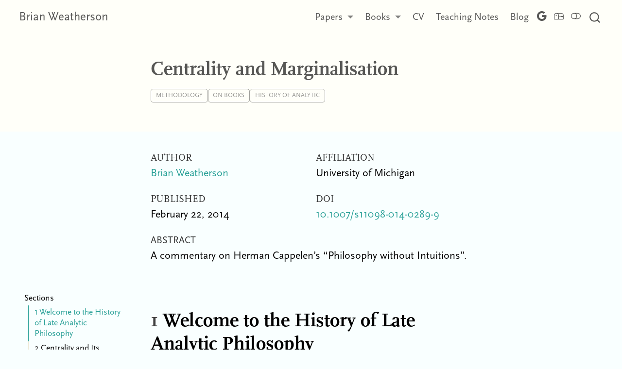

--- FILE ---
content_type: text/html
request_url: https://brian.weatherson.org/quarto/posts/herman/centrality-and-marginalisation.html
body_size: 30326
content:
<!DOCTYPE html>
<html xmlns="http://www.w3.org/1999/xhtml" lang="en" xml:lang="en"><head>

<meta charset="utf-8">
<meta name="generator" content="quarto-1.8.24">

<meta name="viewport" content="width=device-width, initial-scale=1.0, user-scalable=yes">

<meta name="author" content="Brian Weatherson">
<meta name="dcterms.date" content="2014-02-22">

<title>Centrality and Marginalisation – Brian Weatherson</title>
<style>
code{white-space: pre-wrap;}
span.smallcaps{font-variant: small-caps;}
div.columns{display: flex; gap: min(4vw, 1.5em);}
div.column{flex: auto; overflow-x: auto;}
div.hanging-indent{margin-left: 1.5em; text-indent: -1.5em;}
ul.task-list{list-style: none;}
ul.task-list li input[type="checkbox"] {
  width: 0.8em;
  margin: 0 0.8em 0.2em -1em; /* quarto-specific, see https://github.com/quarto-dev/quarto-cli/issues/4556 */ 
  vertical-align: middle;
}
/* CSS for citations */
div.csl-bib-body { }
div.csl-entry {
  clear: both;
  margin-bottom: 0em;
}
.hanging-indent div.csl-entry {
  margin-left:2em;
  text-indent:-2em;
}
div.csl-left-margin {
  min-width:2em;
  float:left;
}
div.csl-right-inline {
  margin-left:2em;
  padding-left:1em;
}
div.csl-indent {
  margin-left: 2em;
}</style>


<script src="../../site_libs/quarto-nav/quarto-nav.js"></script>
<script src="../../site_libs/quarto-nav/headroom.min.js"></script>
<script src="../../site_libs/clipboard/clipboard.min.js"></script>
<script src="../../site_libs/quarto-search/autocomplete.umd.js"></script>
<script src="../../site_libs/quarto-search/fuse.min.js"></script>
<script src="../../site_libs/quarto-search/quarto-search.js"></script>
<meta name="quarto:offset" content="../../">
<script src="../../site_libs/quarto-html/quarto.js" type="module"></script>
<script src="../../site_libs/quarto-html/tabsets/tabsets.js" type="module"></script>
<script src="../../site_libs/quarto-html/axe/axe-check.js" type="module"></script>
<script src="../../site_libs/quarto-html/popper.min.js"></script>
<script src="../../site_libs/quarto-html/tippy.umd.min.js"></script>
<script src="../../site_libs/quarto-html/anchor.min.js"></script>
<link href="../../site_libs/quarto-html/tippy.css" rel="stylesheet">
<link href="../../site_libs/quarto-html/quarto-syntax-highlighting-dc55a5b9e770e841cd82e46aadbfb9b0.css" rel="stylesheet" class="quarto-color-scheme" id="quarto-text-highlighting-styles">
<link href="../../site_libs/quarto-html/quarto-syntax-highlighting-dark-b651517ce65839d647a86e2780455cfb.css" rel="stylesheet" class="quarto-color-scheme quarto-color-alternate" id="quarto-text-highlighting-styles">
<link href="../../site_libs/quarto-html/quarto-syntax-highlighting-dc55a5b9e770e841cd82e46aadbfb9b0.css" rel="stylesheet" class="quarto-color-scheme-extra" id="quarto-text-highlighting-styles">
<script src="../../site_libs/bootstrap/bootstrap.min.js"></script>
<link href="../../site_libs/bootstrap/bootstrap-icons.css" rel="stylesheet">
<link href="../../site_libs/bootstrap/bootstrap-a237555934bc0bbd2e42c4441f3866af.min.css" rel="stylesheet" append-hash="true" class="quarto-color-scheme" id="quarto-bootstrap" data-mode="light">
<link href="../../site_libs/bootstrap/bootstrap-dark-f48516c2b5dd2af53778714e69b75394.min.css" rel="stylesheet" append-hash="true" class="quarto-color-scheme quarto-color-alternate" id="quarto-bootstrap" data-mode="dark">
<link href="../../site_libs/bootstrap/bootstrap-a237555934bc0bbd2e42c4441f3866af.min.css" rel="stylesheet" append-hash="true" class="quarto-color-scheme-extra" id="quarto-bootstrap" data-mode="light">
<script id="quarto-search-options" type="application/json">{
  "location": "navbar",
  "copy-button": false,
  "collapse-after": 3,
  "panel-placement": "end",
  "type": "overlay",
  "limit": 50,
  "keyboard-shortcut": [
    "f",
    "/",
    "s"
  ],
  "show-item-context": false,
  "language": {
    "search-no-results-text": "No results",
    "search-matching-documents-text": "matching documents",
    "search-copy-link-title": "Copy link to search",
    "search-hide-matches-text": "Hide additional matches",
    "search-more-match-text": "more match in this document",
    "search-more-matches-text": "more matches in this document",
    "search-clear-button-title": "Clear",
    "search-text-placeholder": "",
    "search-detached-cancel-button-title": "Cancel",
    "search-submit-button-title": "Submit",
    "search-label": "Search"
  }
}</script>
<link rel="stylesheet" href="https://use.typekit.net/uzz2drx.css">


<link rel="stylesheet" href="../trad_defn.css">
</head>

<body class="floating nav-fixed slimcontent quarto-light"><script id="quarto-html-before-body" type="application/javascript">
    const toggleBodyColorMode = (bsSheetEl) => {
      const mode = bsSheetEl.getAttribute("data-mode");
      const bodyEl = window.document.querySelector("body");
      if (mode === "dark") {
        bodyEl.classList.add("quarto-dark");
        bodyEl.classList.remove("quarto-light");
      } else {
        bodyEl.classList.add("quarto-light");
        bodyEl.classList.remove("quarto-dark");
      }
    }
    const toggleBodyColorPrimary = () => {
      const bsSheetEl = window.document.querySelector("link#quarto-bootstrap:not([rel=disabled-stylesheet])");
      if (bsSheetEl) {
        toggleBodyColorMode(bsSheetEl);
      }
    }
    const setColorSchemeToggle = (alternate) => {
      const toggles = window.document.querySelectorAll('.quarto-color-scheme-toggle');
      for (let i=0; i < toggles.length; i++) {
        const toggle = toggles[i];
        if (toggle) {
          if (alternate) {
            toggle.classList.add("alternate");
          } else {
            toggle.classList.remove("alternate");
          }
        }
      }
    };
    const toggleColorMode = (alternate) => {
      // Switch the stylesheets
      const primaryStylesheets = window.document.querySelectorAll('link.quarto-color-scheme:not(.quarto-color-alternate)');
      const alternateStylesheets = window.document.querySelectorAll('link.quarto-color-scheme.quarto-color-alternate');
      manageTransitions('#quarto-margin-sidebar .nav-link', false);
      if (alternate) {
        // note: dark is layered on light, we don't disable primary!
        enableStylesheet(alternateStylesheets);
        for (const sheetNode of alternateStylesheets) {
          if (sheetNode.id === "quarto-bootstrap") {
            toggleBodyColorMode(sheetNode);
          }
        }
      } else {
        disableStylesheet(alternateStylesheets);
        enableStylesheet(primaryStylesheets)
        toggleBodyColorPrimary();
      }
      manageTransitions('#quarto-margin-sidebar .nav-link', true);
      // Switch the toggles
      setColorSchemeToggle(alternate)
      // Hack to workaround the fact that safari doesn't
      // properly recolor the scrollbar when toggling (#1455)
      if (navigator.userAgent.indexOf('Safari') > 0 && navigator.userAgent.indexOf('Chrome') == -1) {
        manageTransitions("body", false);
        window.scrollTo(0, 1);
        setTimeout(() => {
          window.scrollTo(0, 0);
          manageTransitions("body", true);
        }, 40);
      }
    }
    const disableStylesheet = (stylesheets) => {
      for (let i=0; i < stylesheets.length; i++) {
        const stylesheet = stylesheets[i];
        stylesheet.rel = 'disabled-stylesheet';
      }
    }
    const enableStylesheet = (stylesheets) => {
      for (let i=0; i < stylesheets.length; i++) {
        const stylesheet = stylesheets[i];
        if(stylesheet.rel !== 'stylesheet') { // for Chrome, which will still FOUC without this check
          stylesheet.rel = 'stylesheet';
        }
      }
    }
    const manageTransitions = (selector, allowTransitions) => {
      const els = window.document.querySelectorAll(selector);
      for (let i=0; i < els.length; i++) {
        const el = els[i];
        if (allowTransitions) {
          el.classList.remove('notransition');
        } else {
          el.classList.add('notransition');
        }
      }
    }
    const isFileUrl = () => {
      return window.location.protocol === 'file:';
    }
    const hasAlternateSentinel = () => {
      let styleSentinel = getColorSchemeSentinel();
      if (styleSentinel !== null) {
        return styleSentinel === "alternate";
      } else {
        return false;
      }
    }
    const setStyleSentinel = (alternate) => {
      const value = alternate ? "alternate" : "default";
      if (!isFileUrl()) {
        window.localStorage.setItem("quarto-color-scheme", value);
      } else {
        localAlternateSentinel = value;
      }
    }
    const getColorSchemeSentinel = () => {
      if (!isFileUrl()) {
        const storageValue = window.localStorage.getItem("quarto-color-scheme");
        return storageValue != null ? storageValue : localAlternateSentinel;
      } else {
        return localAlternateSentinel;
      }
    }
    const toggleGiscusIfUsed = (isAlternate, darkModeDefault) => {
      const baseTheme = document.querySelector('#giscus-base-theme')?.value ?? 'light';
      const alternateTheme = document.querySelector('#giscus-alt-theme')?.value ?? 'dark';
      let newTheme = '';
      if(authorPrefersDark) {
        newTheme = isAlternate ? baseTheme : alternateTheme;
      } else {
        newTheme = isAlternate ? alternateTheme : baseTheme;
      }
      const changeGiscusTheme = () => {
        // From: https://github.com/giscus/giscus/issues/336
        const sendMessage = (message) => {
          const iframe = document.querySelector('iframe.giscus-frame');
          if (!iframe) return;
          iframe.contentWindow.postMessage({ giscus: message }, 'https://giscus.app');
        }
        sendMessage({
          setConfig: {
            theme: newTheme
          }
        });
      }
      const isGiscussLoaded = window.document.querySelector('iframe.giscus-frame') !== null;
      if (isGiscussLoaded) {
        changeGiscusTheme();
      }
    };
    const authorPrefersDark = false;
    const darkModeDefault = authorPrefersDark;
      document.querySelector('link#quarto-text-highlighting-styles.quarto-color-scheme-extra').rel = 'disabled-stylesheet';
      document.querySelector('link#quarto-bootstrap.quarto-color-scheme-extra').rel = 'disabled-stylesheet';
    let localAlternateSentinel = darkModeDefault ? 'alternate' : 'default';
    // Dark / light mode switch
    window.quartoToggleColorScheme = () => {
      // Read the current dark / light value
      let toAlternate = !hasAlternateSentinel();
      toggleColorMode(toAlternate);
      setStyleSentinel(toAlternate);
      toggleGiscusIfUsed(toAlternate, darkModeDefault);
      window.dispatchEvent(new Event('resize'));
    };
    // Switch to dark mode if need be
    if (hasAlternateSentinel()) {
      toggleColorMode(true);
    } else {
      toggleColorMode(false);
    }
  </script>

<div id="quarto-search-results"></div>
  <header id="quarto-header" class="headroom fixed-top quarto-banner">
    <nav class="navbar navbar-expand-lg " data-bs-theme="dark">
      <div class="navbar-container container-fluid">
      <div class="navbar-brand-container mx-auto">
    <a href="../../index.html" class="navbar-brand navbar-brand-logo">
    </a>
    <a class="navbar-brand" href="../../index.html">
    <span class="navbar-title">Brian Weatherson</span>
    </a>
  </div>
            <div id="quarto-search" class="" title="Search"></div>
          <button class="navbar-toggler" type="button" data-bs-toggle="collapse" data-bs-target="#navbarCollapse" aria-controls="navbarCollapse" role="menu" aria-expanded="false" aria-label="Toggle navigation" onclick="if (window.quartoToggleHeadroom) { window.quartoToggleHeadroom(); }">
  <span class="navbar-toggler-icon"></span>
</button>
          <div class="collapse navbar-collapse" id="navbarCollapse">
            <ul class="navbar-nav navbar-nav-scroll ms-auto">
  <li class="nav-item dropdown ">
    <a class="nav-link dropdown-toggle" href="#" id="nav-menu-papers" role="link" data-bs-toggle="dropdown" aria-expanded="false">
 <span class="menu-text">Papers</span>
    </a>
    <ul class="dropdown-menu dropdown-menu-end" aria-labelledby="nav-menu-papers">    
        <li>
    <a class="dropdown-item" href="../../papers.html">
 <span class="dropdown-text">All Papers</span></a>
  </li>  
        <li>
    <a class="dropdown-item" href="../../epist.html">
 <span class="dropdown-text">Epistemology</span></a>
  </li>  
        <li>
    <a class="dropdown-item" href="../../gdt.html">
 <span class="dropdown-text">Games and Decisions</span></a>
  </li>  
        <li>
    <a class="dropdown-item" href="../../books.html">
 <span class="dropdown-text">On Books</span></a>
  </li>  
    </ul>
  </li>
  <li class="nav-item dropdown ">
    <a class="nav-link dropdown-toggle" href="#" id="nav-menu-books" role="link" data-bs-toggle="dropdown" aria-expanded="false">
 <span class="menu-text">Books</span>
    </a>
    <ul class="dropdown-menu dropdown-menu-end" aria-labelledby="nav-menu-books">    
        <li>
    <a class="dropdown-item" href="https://brian.weatherson.org/ne/">
 <span class="dropdown-text">Normative Externalism</span></a>
  </li>  
        <li>
    <a class="dropdown-item" href="https://lda.weatherson.org/">
 <span class="dropdown-text">A History of Philosophy Journals</span></a>
  </li>  
        <li>
    <a class="dropdown-item" href="https://brian.weatherson.org/kahis/">
 <span class="dropdown-text">Knowledge: A Human Interest Story</span></a>
  </li>  
    </ul>
  </li>
  <li class="nav-item">
    <a class="nav-link" href="../../cv.html"> 
<span class="menu-text">CV</span></a>
  </li>  
  <li class="nav-item">
    <a class="nav-link" href="../../teaching.html"> 
<span class="menu-text">Teaching Notes</span></a>
  </li>  
  <li class="nav-item">
    <a class="nav-link" href="../../blog.html"> 
<span class="menu-text">Blog</span></a>
  </li>  
</ul>
          </div> <!-- /navcollapse -->
            <div class="quarto-navbar-tools tools-wide">
    <a href="https://scholar.google.com/citations?user=rz5RF8kAAAAJ&amp;hl=en&amp;oi=ao" title="" class="quarto-navigation-tool px-1" aria-label=""><i class="bi bi-google"></i></a>
    <a href="mailto: brian@weatherson.org" title="" class="quarto-navigation-tool px-1" aria-label=""><i class="bi bi-mailbox"></i></a>
  <a href="" class="quarto-color-scheme-toggle quarto-navigation-tool  px-1" onclick="window.quartoToggleColorScheme(); return false;" title="Toggle dark mode"><i class="bi"></i></a>
</div>
      </div> <!-- /container-fluid -->
    </nav>
</header>
<!-- content -->
<header id="title-block-header" class="quarto-title-block default toc-left page-columns page-full">
  <div class="quarto-title-banner page-columns page-full">
    <div class="quarto-title column-body">
      <h1 class="title">Centrality and Marginalisation</h1>
                                <div class="quarto-categories">
                <div class="quarto-category">methodology</div>
                <div class="quarto-category">on books</div>
                <div class="quarto-category">history of analytic</div>
              </div>
                  </div>
  </div>
    
  <div class="quarto-title-meta-author">
    <div class="quarto-title-meta-heading">Author</div>
    <div class="quarto-title-meta-heading">Affiliation</div>
    
      <div class="quarto-title-meta-contents">
      <p class="author"><a href="http://brian.weatherson.org">Brian Weatherson</a> </p>
    </div>
    <div class="quarto-title-meta-contents">
          <p class="affiliation">
              University of Michigan
            </p>
        </div>
    </div>

  <div class="quarto-title-meta">

        
      <div>
      <div class="quarto-title-meta-heading">Published</div>
      <div class="quarto-title-meta-contents">
        <p class="date">February 22, 2014</p>
      </div>
    </div>
    
      
      <div>
      <div class="quarto-title-meta-heading">Doi</div>
      <div class="quarto-title-meta-contents">
        <p class="doi">
          <a href="https://doi.org/10.1007/s11098-014-0289-9">10.1007/s11098-014-0289-9</a>
        </p>
      </div>
    </div>
    </div>
    
  <div>
    <div class="abstract">
      <div class="block-title">Abstract</div>
      <p>A commentary on Herman Cappelen’s “Philosophy without Intuitions”.</p>
    </div>
  </div>
  
  </header><div id="quarto-content" class="quarto-container page-columns page-rows-contents page-layout-article page-navbar">
<!-- sidebar -->
  <nav id="quarto-sidebar" class="sidebar collapse collapse-horizontal quarto-sidebar-collapse-item sidebar-navigation floating overflow-auto">
    <nav id="TOC" role="doc-toc" class="toc-active">
    <h2 id="toc-title">Sections</h2>
   
  <ul>
  <li><a href="#sec-Intro" id="toc-sec-Intro" class="nav-link active" data-scroll-target="#sec-Intro"><span class="header-section-number">1</span> Welcome to the History of Late Analytic Philosophy</a></li>
  <li><a href="#sec-Centrality" id="toc-sec-Centrality" class="nav-link" data-scroll-target="#sec-Centrality"><span class="header-section-number">2</span> Centrality and Its Discontents</a></li>
  <li><a href="#sec-Detective" id="toc-sec-Detective" class="nav-link" data-scroll-target="#sec-Detective"><span class="header-section-number">3</span> Intuitions in Detective Work</a></li>
  <li><a href="#sec-Negative" id="toc-sec-Negative" class="nav-link" data-scroll-target="#sec-Negative"><span class="header-section-number">4</span> Philosophy: A Negative Characterisation</a></li>
  <li><a href="#sec-Go" id="toc-sec-Go" class="nav-link" data-scroll-target="#sec-Go"><span class="header-section-number">5</span> Letting Go</a></li>
  <li><a href="#sec-Fragile" id="toc-sec-Fragile" class="nav-link" data-scroll-target="#sec-Fragile"><span class="header-section-number">6</span> Strength and Fragility</a></li>
  <li><a href="#sec-Lewis" id="toc-sec-Lewis" class="nav-link" data-scroll-target="#sec-Lewis"><span class="header-section-number">7</span> Some Lewisian Case Studies</a></li>
  <li><a href="#sec-Summary" id="toc-sec-Summary" class="nav-link" data-scroll-target="#sec-Summary"><span class="header-section-number">8</span> Summary</a></li>
  </ul>
<div class="quarto-alternate-formats"><h2>Other Formats</h2><ul><li><a href="Centrality and Marginalisation.pdf"><i class="bi bi-file-pdf"></i>PDF</a></li><li><a href="centrality-and-marginalisation.docx"><i class="bi bi-file-word"></i>MS Word</a></li></ul></div></nav>
</nav>
<div id="quarto-sidebar-glass" class="quarto-sidebar-collapse-item" data-bs-toggle="collapse" data-bs-target=".quarto-sidebar-collapse-item"></div>
<!-- margin-sidebar -->
    <div id="quarto-margin-sidebar" class="sidebar margin-sidebar zindex-bottom">
    </div>
<!-- main -->
<main class="content quarto-banner-title-block page-columns page-full" id="quarto-document-content">






<section id="sec-Intro" class="level1 page-columns page-full" data-number="1">
<h1 data-number="1"><span class="header-section-number">1</span> Welcome to the History of Late Analytic Philosophy</h1>
<p>It’s a good time to be doing history of late analytic philosophy. There is flurry of new and exciting work on how philosophy got from the death pangs of positivism and ordinary language philosophy to where it is today. Some may see this as a much needed gap in the literature. Indeed, there are a couple of reasons for scepticism about there being such a field as history of late analytic philosophy, both of which are plausible but wrong.</p>
<aside>
Thanks to Herman Cappelen and Ishani Maitra for many discussions about the material in this paper.
</aside>
<p>One reason is that it is too recent. But it can’t be too recent for general historical study; there are courses in history departments on September 11, so it’s not like looking at philosophy from thirty to forty years ago is rushing in where historians fear to tread. And indeed, if logical positivism could be treated historically in the 1960s, and ordinary language philosophy could be treated historically at the turn of the century, it seems a reasonable time to look back at the important works of the 1970s that established the contemporary era in philosophy.</p>
<p>Another reason is that we all know it so well. We are still so engaged with the key works by Kripke, Lewis, Burge, Perry, Thomson and so on that we don’t need to also look at them the way we look at Descartes, Locke and Hume. But this, it turns out, is not true. Books by Daniel <span class="citation" data-cites="Nolan2005">Nolan (<a href="#ref-Nolan2005" role="doc-biblioref">2005</a>)</span> and Wolfgang <span class="citation" data-cites="Schwarz2009">Schwarz (<a href="#ref-Schwarz2009" role="doc-biblioref">2009</a>)</span> changed the way that some philosophers, even those who knew the Lewisian corpus fairly well, changed the way they read Lewis. There has also been a minor flurry of work on how important the Gödel/Schmidt case is to the argument of <em>Naming and Necessity</em> <span class="citation" data-cites="Devitt2010 Ichikawa2010 Machery2012">(<a href="#ref-Devitt2010" role="doc-biblioref">Devitt 2011</a>; <a href="#ref-Ichikawa2010" role="doc-biblioref">Ichikawa, Maitra, and Weatherson 2012</a>; <a href="#ref-Machery2012" role="doc-biblioref">Machery et al. 2012</a>)</span>.</p>
<p>But that’s nothing compared to the bombshell that is <em>Philosophy Without Intuitions</em>. (<span class="citation" data-cites="Cappelen2012">Cappelen (<a href="#ref-Cappelen2012" role="doc-biblioref">2012</a>)</span>; all page citations, unless otherwise noted, to this book.) Herman Cappelen shows, extremely convincingly to my eyes at least, that intuitions play a much smaller role in late analytic philosophy than many philosophers thought. Indeed, there is a lot of textual evidence both for the claim that intuitions don’t do much philosophical work, and for the claim that many people have said that they do. The first of these claims is all to the good, says Cappelen, since there isn’t a particularly good epistemological defence of the use of intuitions.</p>
<p>The evidence for Cappelen’s claims comes in two parts. The first part, which I won’t discuss much here, is an extended argument that words like ‘intuitively’, or ‘counterintuitive’, as they appear in philosophical discourse, don’t in general function to pick out, or even draw attention to, any distinctive kind of mental state we could call an ‘intuition’. The second part argues that when we look at the actual introduction of thought experiments into late analytic philosophy, we don’t see the appeal to intuitions that many philosophers seem to think go along with thought experiments. Rather, we see a whole host of interesting philosophical moves. Sometimes a thought experiment functions to highlight an explanandum. Sometimes it gives us a <em>prima facie</em> plausible thesis that we then argue for (or against) at great length. Sometimes it just raises a puzzle.</p>
<p>One upshot of this historical work, one that Cappelen I think does a good job highlighting, is that contemporary philosophy is much more <em>interesting</em> than its practitioners sometimes take it to be. Philosophy is a way of investigating hard questions about the world, often at great expense in terms of human capital, but with thankfully little in the way of other expenses. It isn’t a matter of tidying up conceptual space. Thinking of philosophy this way should, I think, help us see why so many different kinds of projects are philosophically important.</p>
</section>
<section id="sec-Centrality" class="level1 page-columns page-full" data-number="2">
<h1 data-number="2"><span class="header-section-number">2</span> Centrality and Its Discontents</h1>
<p>The big goal of Cappelen’s book is to refute the view, which he dubs Centrality, that intuitions (of a certain kind) are central to analytic philosophy, and in particular that they are a primary source of evidence for analytic philosophers. The intuitions that he has in mind have these three characteristics. (The quotes are from pages 112-3, where these features are articulated.)</p>
<dl>
<dt>F1: Phenomenology</dt>
<dd>
“An Intuitive Judgment has a distinctive phenomenology” .
</dd>
<dt>F2: Rock</dt>
<dd>
“An intuitive judgment has a special epistemic status …Intuitive judgments justify, but they need no justification”.
</dd>
<dt>F3: Conceptual</dt>
<dd>
A judgment is an intuition “only if it is justified solely by the subjects’ conceptual competence”.
</dd>
</dl>
<p>There’s some more detail on F2, but we’ll get to that in <a href="#sec-Fragile" class="quarto-xref">Section&nbsp;6</a>. And there’s a fourth characteristic of intuitions that I want to add.</p>
<dl class="page-columns page-full">
<dt>F4: Speed</dt>
<dd>
Intuitions are rapid reactions..<a href="#fn1" class="footnote-ref" id="fnref1" role="doc-noteref"><sup>1</sup></a>
</dd>
<div class="no-row-height column-margin column-container"><div id="fn1"><p><sup>1</sup>&nbsp;My own views about the importance of this, as well as much else in this paper, owe a lot to Jennifer Nagel <span class="citation" data-cites="Nagel2007 Nagel2013">(<a href="#ref-Nagel2007" role="doc-biblioref">2007</a>, <a href="#ref-Nagel2013" role="doc-biblioref">2013</a>)</span>.</p></div></div></dl>
<p>I’m going to spend much of this paper defending a view that intuitions characterised by F2 and F4 do play a role, though perhaps not a <em>central</em> role, in philosophy. But I do think that intuitions characterised by F1 and F3 are just not important to philosophy. Indeed, I think it’s a very important fact that they are not that important.</p>
<p>The claim that intuitions have a distinctive phenomenology is mostly harmless but, it seems to me, false. I certainly don’t find anything in common when I introspect my judgments that, say, no set is a member of itself, or that losing a limb would seriously reduce my happiness, or that the only language I think in is English. It will fall out of the view I’m defending that the best intuitions have no phenomenology, but I don’t think that’s a particularly important fact about them.</p>
<p>But the claim that intuitions derive solely from conceptual competencies, plus the claim that these are the central source of evidence in philosophy, is both wrong and dangerous. If that conjunction were true, we’d expect most philosophical conclusions to be conceptual truths (whatever those are). I’m not going to take a stand on whether there are conceptual truths, but I think it is pretty obvious that conceptual truths won’t help much resolve the following debates. (Compare the list E1-E6 on pages 200-201, which I’m basically just extending.)</p>
<ul>
<li>Do bans on pornography involve trading off speech rights versus welfare considerations, or do they just involve evaluating the free speech interests of different groups?</li>
<li>Is it permissible to eat whales?</li>
<li>Under what circumstances is it permissible to end a terminally ill patient’s life, or to withhold life-saving treatment?</li>
<li>Is all context dependency in language traceable to the presence of bindable variables?</li>
<li>Does belief have a phenomenology?</li>
<li>Which animals (and which non-animals) have beliefs?</li>
</ul>
<p>If philosophy uses largely conceptual evidence, these aren’t philosophical questions. More generally, if Centrality (in Cappelen’s sense) is true of philosophy, then feminist philosophy, legal philosophy, political philosophy, bioethics, philosophy of language and (most of) philosophy of mind are not part of philosophy. (This list is far from exhaustive; making philosophy Centrality-friendly would involve writing out huge swathes of the discipline.)</p>
<p>Modus tollens obviously beckons. But as Cappelen notes (213), one occasional reaction to this is to identify certain parts of philosophy as the ‘Core’ of the discipline, and say Centrality is true of those. If Centrality is true of the core of philosophy, then feminist philosophy <em>etc</em>., are not part of the core of the field. Maybe now some people would be disposed to use modus ponens not modus tollens.</p>
<p>That would be a large mistake. It would have shocked Plato, and Locke, and Hume, and practically every other major figure in the history of philosophy to learn that political philosophy wasn’t central to the field. I do think (contra some of what Cappelen says) that some philosophy involves a priori and conceptual investigation. Indeed, I even do some of it. But it’s not true that when I’m doing that I’m doing work that’s deeper, or more philosophical, or more central to philosophy than the work that, for example, Rae Langton or Susan Moller Okin or Tamar Szabó Gendler or Sarah-Jane Leslie do.</p>
<p>This reason alone suffices for me to hope that Cappelen’s book has a very wide readership. Centrality isn’t true, but it is I think widely believed to true of at least some parts of the field. (Cappelen quotes many people endorsing this view.) I suspect that on the basis of this mistake, the parts of philosophy about which Centrality is not obviously false (especially metaphysics and epistemology) have been seen as more central to the discipline than they really ought to be. That’s not a bad state of affairs for metaphysicians and epistemologists, but it’s not good for philosophy, and I hope that Cappelen’s book helps put a stop to it.</p>
</section>
<section id="sec-Detective" class="level1" data-number="3">
<h1 data-number="3"><span class="header-section-number">3</span> Intuitions in Detective Work</h1>
<p>Despite my very broad sympathy with Cappelen’s project, I do think there’s a role for intuitions of some kind in philosophy. Just what this kind is, and what this role is, will take some spelling out to avoid Cappelen’s arguments. So that’s what I’ll do for the next few pages.</p>
<p>The intuitions I have in mind are characterised by F2 and F4; they are default justified, and they are fast. Here’s how I think these kinds of intuitions could matter philosophically.</p>
<p>When humans are growing up, they develop a lot of cognitive skills. Some of these skills are grounded in specific bits of propositional knowledge. We learn to count in part by learning that 2 comes after 1, and 3 comes after 2, and so on. But not all of them are. We learn how to tell causation from correlation, at least in simple cases, by developing various heuristics, none of which come close to a full theory of causation. Indeed, none of these heuristics would even be true, if stated as universal generalisations. But this ability to pick out which of the many predecessors of an event is its cause is one we develop very early <span class="citation" data-cites="Gopnik2009">(<a href="#ref-Gopnik2009" role="doc-biblioref">Gopnik 2009, 33–44</a>)</span>, and it is vital to navigating the world.</p>
<p>I think we develop a lot of skills like that; skills which either go beyond our propositional knowledge, or at the very least are hard to articulate in terms of propositions. That we have these kinds of skills should hardly be news to philosophers; under the label ‘heuristics’ they have become quite familiar thanks to the work of, among others, Daniel Kahneman. They occasionally get a bad press, because one central way in which psychologists detect them is by seeing where they lead to errors that careful thought would correct. (For instance, our heuristics sometimes say that a conjunction is more probable than one of the conjuncts, and careful thinking would correct this.) But this should not blind us to the fact that these incredibly fast heuristics are often very reliable; reliable enough to be an independent check on our theorising.</p>
<p>The use of the term ‘intuition’ to pick out these heuristics isn’t particularly idiosyncratic; <span class="citation" data-cites="Kahneman2011">Kahneman (<a href="#ref-Kahneman2011" role="doc-biblioref">2011</a>)</span> himself moves back and forth freely between the two terms. He approvingly cites Herbert Simon’s remark that “intuition is nothing more and nothing less than recognition”, which I think is basically right. We intuit that <em>a</em> is <em>F</em> by recognising that it has the tell-tale signs of <em>F</em>hood. Of course we’re a million miles from conceptual or <em>a priori</em> reasoning here; as I said, I agree entirely with Cappelen that F3 is not a feature of any philosophically significant source of evidence. Here are a couple of cases, one real life and one fictional, that draw out far removed intuitive thinking can be from a priori or conceptual thinking. The first is from Kahneman’s description of a case reported by Gary <span class="citation" data-cites="Klein1999">Klein (<a href="#ref-Klein1999" role="doc-biblioref">1999</a>)</span>; the second is from (Norwegian) crime novelist Jo <span class="citation" data-cites="Nesbo2009">Nesbø (<a href="#ref-Nesbo2009" role="doc-biblioref">2009</a>)</span>. First Kahneman,</p>
<blockquote class="blockquote">
<p>A team of firefighters entered a house in which the kitchen was on fire. Soon after they started hosing down the kitchen, the commander heard himself shout “Let’s get out of here!” without realizing why. The floor collapsed almost immediately after the firefighters escaped. Only after the fact did the commander realize that the fire had been unusually quiet and that his ears had been unusually hot … He had no idea what was wrong, but he knew something was wrong. <span class="citation" data-cites="Kahneman2011">(<a href="#ref-Kahneman2011" role="doc-biblioref">Kahneman 2011, 11</a>)</span></p>
</blockquote>
<p>Now Nesbø. In the story, Harry is the hero, Harry Hole, and Beate is a talented forensic detective.</p>
<blockquote class="blockquote">
<p>‘Forget what you have or haven’t got,’ Harry said. ‘What was your first impression? Don’t think, speak.’</p>
<p>Beate smiled. She knew Harry now. First, intuition, then the facts. Because intuition provides facts too; it’s all the information the crime scene gives you, but which the brain cannot articulate straight off. <span class="citation" data-cites="Nesbo2009">(<a href="#ref-Nesbo2009" role="doc-biblioref">Nesbø 2009, 126</a>)</span></p>
</blockquote>
<p>There’s at least a family resemblance between Harry Hole’s instruction here and Lewis’s instruction to his readers at the start of “Elusive Knowledge” <span class="citation" data-cites="Lewis1996b">(<a href="#ref-Lewis1996b" role="doc-biblioref">Lewis 1996</a>)</span>.</p>
<blockquote class="blockquote">
<p>If you are a contented fallibilist, I implore you to be honest, be naive, hear it afresh. ‘He knows, yet he has not eliminated all possibilities of error.’ Even if you’ve numbed your ears, doesn’t this overt, explicit fallibilism still sound wrong? <span class="citation" data-cites="Lewis1996b">(<a href="#ref-Lewis1996b" role="doc-biblioref">Lewis 1996, 550</a>)</span></p>
</blockquote>
<p>Reviewers of Nesbø’s books often describe his hero as ‘intuitive’. That’s a little misleading; Harry Hole thinks intuition has a key role to play in detective work, but the adjective suggests that he relies heavily on his own intuition. That’s not right; he’s just as often badgering his colleagues to give him their impressions of a crime scene, or an interview subject. In these scenes he reminds me of no one so much as a colleague constantly wanting to know what one thinks about some thought experiment or variation on a familiar case. (These are often the best kind of colleague - full of inspiring ideas!)</p>
<p>So I think a lot of philosophical progress is made by drawing on, and drawing out, these skills. But isn’t this just to say something uncontroversial and uninteresting, namely that philosophy relies on implicit knowledge? As Cappelen puts it,</p>
<blockquote class="blockquote">
<p>It is not controversial that conversations have propositions in the common ground. Nor is it controversial that all arguments start with premises that are not argued for. (155)</p>
</blockquote>
<p>Well, there’s something a bit interesting here, namely that the ‘common ground’ and the ‘not argued for’ premises have much greater overlap in philosophy than in other fields. A book starting with observations about the Galápagos Islands starts with premises that are not argued for, but are asserted on the basis of observations. These premises surely weren’t in the common ground before the ‘conversation’ starts. I’ll say more about this in the next section.</p>
<p>Because first I want to fuss a little about just what ‘common ground’ is. We’ll start with an observation Cappelen makes about the Ginet/Goldman case of Henry and the fake barns <span class="citation" data-cites="Goldman1976">(<a href="#ref-Goldman1976" role="doc-biblioref">Goldman 1976</a>)</span>. Many philosophers take it to be an interesting fact that in one scenario, Henry knows there’s a barn, while in another he does not. Cappelen says that these facts are “presented as being pre-theoretically in the common ground” (172). That seems false at first blush. Before reading Goldman’s paper, it’s not clear philosophers are in a position to form singular thoughts about Henry. That’s an uncharitable reading though. A more plausible claim is to say that we are pre-theoretically disposed to accept some long sentence that roughly says that an agent in such-and-such scenario knows there is a barn, while an agent in a slightly different scenario does not.</p>
<p>We might gloss that last claim as saying that we implicitly knew something about these scenarios. I’m not sure that’s right though. We do surely have lots of implicit knowledge. I know, and so do you, that the Sydney Opera House is south of the Royal Albert Hall, even if you’d never articulated that thought to yourself or another. But do our dispositions to respond to quite finely drawn, and often reasonably long, vignettes count as implicit beliefs, or should they count as things we were in a position to know, but only learned once a philosopher had done the work of drawing the vignette? I can see merit in both positions, and don’t see firm grounds for preferring one.</p>
<p>Let’s introduce some terminology to avoid taking a stance on this question. Say that a subject has <em>Socratic knowledge</em> that <em>p</em> when the following two conditions are met:</p>
<ol type="1">
<li>Once the agent is asked to consider <em>p</em> in the right way, they will come to know <em>p</em>.</li>
<li>The evidential basis for this knowledge that <em>p</em> is not the asking itself.</li>
</ol>
<p>The first clause says that anyone who reacts to a Gettier case with “Oh, of course that’s justified true belief without knowledge” has Socratic knowledge that such a case is a counterexample to the JTB theory of knowledge. And they have this Socratic knowledge before the case is even raised. The second clause says that if the person reacts instead with “Oh, some philosophers use thought experiments that don’t make sense unless you know which cars come from which countries”, that <em>won’t</em> count as Socratic knowledge. They would be expressing some knowledge, to be sure, but the telling of the example would play an evidential role.</p>
<p>If you are very liberal about which dispositions count as implicit beliefs, and implicit knowledge, then Socratic knowledge will just be a special kind of implicit knowledge. But if you think considering examples can lead to learning new facts, not just drawing out dispositions, then you will think ‘Socratic’ is like ‘alleged’, a non-factive modifier. As I’ve defined it, once you hear Gettier cases once, that they are counterexamples to the JTB theory ceases to be Socratic knowledge, and becomes regular knowledge. Note also that we can make sense of some implicit states being more or less Socratic than others; some dispositions to assent require very careful work to trigger.</p>
<p>Why is the class of propositions that we Socratically know so rich and fertile? It’s because of the central role of heuristics in our cognitive lives. Our interactions with the world don’t just furnish us with a set of truths about the world. They also furnish us with skills that we can apply to generate more truths. I suspect that something like this observation is at the heart of the endorsement of F3, that intuitions reveal conceptual truths. When we intuit that <em>p</em>, we don’t always merely recall a prior belief that <em>p</em>, or infer <em>p</em> from what we antecedently explicitly knew. But nor do we observe that <em>p</em>. So what is it? It must be something internal, but not memory or inference. Conceptual competence isn’t a bad first guess, but Cappelen shows that isn’t the right answer. I think the right answer has to do with cognitive skills, i.e., heuristics.</p>
</section>
<section id="sec-Negative" class="level1 page-columns page-full" data-number="4">
<h1 data-number="4"><span class="header-section-number">4</span> Philosophy: A Negative Characterisation</h1>
<p>So intuitions matter because they reveal Socratic knowledge, and Socratic knowledge, when made explicit, is a very good guide to the world. That implies that intuitions should not be confined to philosophy. And, indeed, they are not. If an economic theorist claimed the standard of living among English men was higher in 1915 than in 1935, it would be perfectly reasonable to reply that intuitively that cannot be right, because in 1915 a rather large number of English men were living on the Western Front in catastrophically poor conditions. What is distinctive of philosophy then?</p>
<p>We need to clarify this question before we can answer it. Philosophy is both a discipline with a history over many millennia, and an organisational unit inside modern universities. These two things overlap well, but not perfectly. Once we note that they are distinct, we can separate out the following three questions.</p>
<ol type="1">
<li>What questions are philosophical questions?</li>
<li>What questions are, within the academy, primarily addressed by researchers in philosophy departments?</li>
<li>What questions should be, at least within the academy, primarily addressed by researchers in philosophy departments?</li>
</ol>
<p>The three questions don’t overlap. When Milton <span class="citation" data-cites="Friedman1953">Friedman (<a href="#ref-Friedman1953" role="doc-biblioref">1953</a>)</span> writes about economic methodology, I think he’s addressing a philosophical question, but work like this is, and probably should be, carried out in economics departments. Questions about professional ethics are philosophical questions that I think should be researched in philosophy departments, but in the United States at least typically receive more attention in professional schools. Let’s focus on the third question; what should a philosophy department do?</p>
<p>My colleagues at Michigan and St Andrews work on an incredibly wide range of questions, from the interpretation of quantum physics through history of logic through moral psychology and so on. And I think philosophy departments should have this range of interests. But what do all these questions have in common?</p>
<p>It’s not anything to do with necessity or a priority. Those categories seriously cross cut philosophy, as Cappelen points out. Historical investigations into disputes about the parentage of various might-have-been-royals, or mathematical investigation into the nature of the primes are not philosophical, but have to do with necessity and a priority. Whether there’s a language of thought is contingent, a posteriori, and almost paradigmatically philosophical.</p>
<p>It’s not really anything to do with <em>depth</em>, at least on a natural understanding of that. Why pandas have thumbs, and humans have appendices, turn out to be reasonably deep questions, but they are for biologists, not philosophers. Under what circumstances is democracy compatible with a strong executive is, at least to me, an incredibly deep and important question, but it’s a question to be answered, primarily, in history and political science departments.<a href="#fn2" class="footnote-ref" id="fnref2" role="doc-noteref"><sup>2</sup></a> On the other hand, whether we can tell a plausible supervaluationist story about belief reports is not particularly deep, but a perfectly good subject for a philosophical inquiry as in <span class="citation" data-cites="Weatherson2003-WEAMMP">Weatherson (<a href="#ref-Weatherson2003-WEAMMP" role="doc-biblioref">2003a</a>)</span>.</p>
<div class="no-row-height column-margin column-container"><div id="fn2"><p><sup>2</sup>&nbsp;This is not to say that political philosophers couldn’t help with this question. There are lots of questions that should have as their research centre some other department, but to which philosophers can usefully help. Indeed, the examples from economic methodology and evolutionary explanation I just mentioned are two more such questions.</p></div></div><p>Better, I think, is to say that philosophical questions are those where implicit or Socratic knowledge, including crucially intuitions, can plausibly play a large role in getting to an answer. Philosophy is a little recursive, so it includes investigations into its own investigations, including historical work and metaphilosophical work. (Two fields which, prior to Cappelen’s book, had surprisingly little interaction.) That’s not to say we’re always right that Socratic knowledge can answer the questions philosophy sets. Maybe some questions in mind and language are best answered with the aid of neurological or phonological work that requires powerful measuring devices. But the questions are ones where starting with the knowledge and skills we already have seems like a plausible starting point, or at least not entirely crazy. This makes philosophy distinct from, say, history. We use intuitions in history too, especially intuitions about what explains what. But we need more; intuition won’t help if you want to know how many troops Henry had at Agincourt.</p>
<p>This hypothesis explains, I think, one of the historically important facts about philosophy. Philosophy gives birth to disciplines. Physics, economics, psychology and cognitive science were all, at one time, part of philosophy. In some cases, the split was very recent. The economics tripos at Cambridge only split from philosophy in 1903 <span class="citation" data-cites="Tribe2002">(<a href="#ref-Tribe2002" role="doc-biblioref">Tribe 2002</a>)</span>. The <em>Australasian Journal of Philosophy</em> was the <em>Australasian Journal of Psychology and Philosophy</em> until 1946. Why does philosophy give rise to disciplines like these?</p>
<p>I think having a negative characterisation of philosophy helps explain it. Philosophy has a lot in common, methodologically, with physics, economics, psychology and so on. All those fields use intuitions and other forms of Socratic knowledge. But the other fields use other things too, especially observation. It’s when it becomes clear that armchair methods play too small a role in the research that the field leaves philosophy.</p>
<p>Of course, philosophers care more about their questions than their methods, so when the need for non-armchair methods becomes pressing, some of the individual philosophers will go along, picking up more and more observational knowledge and experimental skills. Note how much more empirical research informs the recent work by (for example) Gilbert Harman, Kim Sterelny and Peter Carruthers, compared to their earlier work <span class="citation" data-cites="Harman1973 Harman2011 DevittSterelny1987 Sterelny2012 Carruthers1990 Carruthers2011">(<a href="#ref-Harman1973" role="doc-biblioref">Harman 1973</a>; <a href="#ref-Harman2011" role="doc-biblioref">Kilkarni and Harman 2011</a>; <a href="#ref-DevittSterelny1987" role="doc-biblioref">Devitt and Sterelny 1987</a>; <a href="#ref-Sterelny2012" role="doc-biblioref">Sterelny 2012</a>; <a href="#ref-Carruthers1990" role="doc-biblioref">Carruthers 1990</a>, <a href="#ref-Carruthers2011" role="doc-biblioref">2011</a>)</span>. From the other direction, our armchairs come with more knowledge now than they used to, which is partially why engaging with Laura Ruetsche’s work in philosophy of science requires more empirical knowledge engaging with William Whewell’s <span class="citation" data-cites="Ruetsche2011 Whewell1840">(<a href="#ref-Ruetsche2011" role="doc-biblioref">Ruetsche 2011</a>; <a href="#ref-Whewell1840" role="doc-biblioref">Whewell 1840</a>)</span>. But still I think the general picture holds; a question is fit for philosophy iff it is plausible that the intuitive, armchair methods which are part of every academic’s toolkit can, on their own, generate serious progress on the question.</p>
</section>
<section id="sec-Go" class="level1 page-columns page-full" data-number="5">
<h1 data-number="5"><span class="header-section-number">5</span> Letting Go</h1>
<p>I’ve said that Lewis’s instruction at the start of “Elusive Knowledge” is to look to intuitions, not to theoretical beliefs. But that might involve reading more into Lewis than is really there. What he literally asks the reader is to not appeal to their preferred theory of knowledge. Is that the same as an appeal to intuitions?</p>
<p>It need not always be. Sometimes, asking people to let go of their prior theory involves asking them to engage in a complex cognitive task. In Meditation One, Descartes has us go through quite a lot of thoughts before we can be pre-theoretical in the way he wants us to be.</p>
<p>But I don’t think that’s what’s going on with Lewis. For one thing, he doesn’t guide us back to a pre-theoretic naı̈veté the way Descartes does. But more generally, I think getting snap judgments is a way of letting go of some prior theories.</p>
<p>The picture I have here, and it is nothing more than a picture, is that intuitions are judgments delivered by heuristics, heuristics are deployed by Fodorian modules, and Fodorian modules are informationally encapsulated <span class="citation" data-cites="Fodor1983 Fodor2000">(<a href="#ref-Fodor1983" role="doc-biblioref">J. A. Fodor 1983</a>; <a href="#ref-Fodor2000" role="doc-biblioref">J. Fodor 2000</a>)</span>. That is, when we rely on a heuristic, we don’t use all of the information at our disposal. The classic example of this is eyesight; we may know that there are no elephants on Market Street in St Andrews, but given the right visual stimuli, our eyes will still insist that there is an elephant <em>right there</em>. The background theory about the spatial distribution of elephants isn’t encoded into the visual module. More generally, to rely on a heuristic just is to make a judgment using a part of our mind that doesn’t believe some of the things that we do. And that’s good, because it is a kind of independent check on the beliefs we have.<a href="#fn3" class="footnote-ref" id="fnref3" role="doc-noteref"><sup>3</sup></a></p>
<div class="no-row-height column-margin column-container"><div id="fn3"><p><sup>3</sup>&nbsp;Philosophers sometimes understate the importance of independent checks. We can know a scale is working, but if we want to check its reliability we don’t use it, we use something else. I suspect that a certain amount of theory-independence is part of the explanation of the value of intuitions.</p></div></div><p>But isn’t the idea that snap judgments are essential to philosophy inconsistent with the fact that we work very hard on getting our examples just right, and (as Cappelen shows), argue at great length over what to say about various examples? I think it isn’t, because there are two respects in which our practice reveals a sensitivity to snap judgments, and a respect for their use as a check on theorising.</p>
<p>Let me tell you a small secret. I haven’t heard anything that even sounds like a counterexample to the broadly Stalnakerian theory of indicative conditionals that I like for about a decade. That’s not because there aren’t any intuitive counterexamples. It’s just because my intuitions have been trained to accord with this kind of theory.<a href="#fn4" class="footnote-ref" id="fnref4" role="doc-noteref"><sup>4</sup></a> So what do I do? Do I give up on the use of intuitions as a test of theory? No, I ask colleagues for their intuitions. Sometimes I ask them a lot of different questions, and sometimes I work rather hard on refining the question, or (when they sadly disagree with my theory) finding ways to undermine their intuitions. Given the number of similar questions I get from other colleagues, I don’t think my methodology here is distinctive. In short, we can work very hard before and after getting the snap judgments, while giving those judgments a role.</p>
<div class="no-row-height column-margin column-container"><div id="fn4"><p><sup>4</sup>&nbsp;Relatedly, I haven’t seen Liverpool get awarded an undeserved free kick for about that long.</p></div></div><p>This might be more idiosyncratic, but I also do a bunch of things in papers to draw out snap judgments. The main idea is to distract the reader from the fact that they are about to be prompted for an intuition, one that may not accord with their preferred theory. So I’ll use deliberately absurd props (like Vinny the talking vulture), or start an example without flagging that it is an example. My favourite move along these lines is to set up an example in such a way that the example doesn’t make sense unless some theoretical claim I want to argue for is true. Then, after much discussion of the correct verdict on the case, I can announce that the very sensibility of the prior discussion is proof that, at least intuitively, the theory I’m pushing must be true.</p>
<p>We’re going to come back to this theme a bit later, because I think it’s rather important. The cases you can remember from papers are probably not the ones where intuition mattered. The big role for intuition in philosophy (and in many other disciplines) is in checking the small steps along the way. That’s why I join Cappelen in opposing the methodological rationalists; I don’t think intuitions are distinctive to philosophy, and these small steps don’t have much of a phenomenology. But that doesn’t mean they are unimportant.</p>
</section>
<section id="sec-Fragile" class="level1 page-columns page-full" data-number="6">
<h1 data-number="6"><span class="header-section-number">6</span> Strength and Fragility</h1>
<p>One of the big trends in late 20th Century epistemology has been the separation of two senses of <em>strength of evidence</em>. This might mean</p>
<ol type="1">
<li>How strong a doxastic state is supported by the evidence.</li>
<li>How resilient the force of the evidence is in the face of counterevidence.</li>
</ol>
<p>One thing that conservative epistemologies (e.g., <span class="citation" data-cites="Harman1986">Harman (<a href="#ref-Harman1986" role="doc-biblioref">1986</a>)</span>) and dogmatic epistemologies (e.g., <span class="citation" data-cites="Pryor2000">Pryor (<a href="#ref-Pryor2000" role="doc-biblioref">2000</a>)</span>) have in common is that sources which might be very strong in the first sense might be very weak in the second sense. In particular, there can be sources of evidence that ground knowledge, and hence be rather strong in tthe first sense, but easily overturned by conflicting evidence. I prefer to reserve the terms ‘strong’ and ‘weak’ for the first sense, and use the terms ‘resilient’ or ‘fragile’ for the presence or absence of the second property. In that language, the important insight of the conservatives and dogmatists is that evidence can be strong but fragile.</p>
<p>That’s roughly how I think of intuitions – they are strong but rather fragile. So they can be unjustified justifiers, which is how I read Cappelen’s feature F2 (i.e., Rock).<a href="#fn5" class="footnote-ref" id="fnref5" role="doc-noteref"><sup>5</sup></a></p>
<div class="no-row-height column-margin column-container"><div id="fn5"><p><sup>5</sup>&nbsp;There’s an ambiguity in Cappelen’s text that I’m not sure I’m interpreting the right way. Let’s that someone intuits that in a particular case, <em>c</em> doesn’t cause <em>e</em>. Call the content of that intuition, i.e., what is <em>intuited</em>, <em>p<sub>d</sub></em>. And call the proposition that the person has this intuition, i.e., the event of the intuiting, <em>p<sub>g</sub></em>. Plausibly both <em>p<sub>d</sub></em> and <em>p<sub>g</sub></em> could be evidence in the right cases, though most of the time the salient evidence will be <em>p<sub>d</sub></em>. I think <em>p<sub>d</sub></em> can be an unjustified justifier in the sense that other beliefs, e.g., that a particular theory of causation is false, can be justified on the basis of <em>p<sub>d</sub></em>, but no other beliefs the agent has justify <em>p<sub>d</sub></em>. But you might want a stronger sense of ‘unjustified’, where it means not just not justified by anything else, but not justified <em>at all</em>. I think in these kinds of cases, <em>p<sub>d</sub></em> is justified, just not justified by anything else. And the justification is, as I’ll get to below, strong but fragile. If when Cappelen says that intuitions, according to Centrality, are unjustified justifiers he means that the belief that <em>p<sub>d</sub></em> is unjustified, then I’m not defending Centrality. I just mean that the agent need not have any other mental states which justify the belief <em>p<sub>d</sub></em>, or indeed any access to anything that justifies <em>p<sub>d</sub></em>. But for all that it might be that the belief that <em>p<sub>d</sub></em> is justified, and the grounds for the justification include what the agent learned about causation as a child, plus perhaps her competence in distinguishing causes from non-causes.</p></div></div><p>Cappelen notes it is hard to tell whether something is being used as a starting point, or an unjustified justifier, so he gives three diagnostics for this. I mostly agree with one, and disagree with the other two. I agree that intuitions are non-inferential, and they aren’t based on any particular experience, which is his criteria F2.1. (Though they usually are based on experiences taken collectively.) But I would alter the following suggestion, which he gives as a second diagnostic.</p>
<blockquote class="blockquote">
<dl>
<dt>F2.2 Evidence Recalcitrance</dt>
<dd>
Intuitions are evidence recalcitrant; i.e., holders of them are not disposed to give them up even when their best arguments for those intuitions are shown to fail. (Compare pg 112)
</dd>
</dl>
</blockquote>
<p>I would rather offer something normative here. What’s true of intuitions is that they might provide a stronger ground for belief than the best evidence we can offer for them. Compare the case of Gettier. As Cappelen carefully notes (194n3), Gettier doesn’t appeal to a raw intuition. He gives an argument that his subjects don’t know. Unfortunately, it isn’t a compelling argument, since it takes as a premise that we can’t get knowledge from a false belief, and that isn’t quite right <span class="citation" data-cites="Warfield2005">(<a href="#ref-Warfield2005" role="doc-biblioref">Warfield 2005</a>)</span>. But Gettier was, to some extent, justified in believing these subjects didn’t know to a greater degree than he was justified in believing this argument was sound. And that, I think, is not uncommon.</p>
<p>This is why I don’t think Cappelen’s ‘Rough Guide to Rock Detection’ (121), the third of the diagnostics, is perfectly reliable. He says that if evidence is given for <em>p</em> in a context, that’s evidence that <em>p</em> isn’t an unjustified justifier in that context. But sometimes we give arguments for judgments that we think could rest without them. Compare this little dialogue.</p>
<blockquote class="blockquote">
<p>A: Is ‘John happiness’ a well-formed sentence?&nbsp;<br>
B: No; it doesn’t have a verb.</p>
</blockquote>
<p>Here B gives a judgment, then offers a little argument for it. The argument has a strong premise, namely that all sentences have verbs. That’s debatable; ‘Lo, gavagai!’ may be a counterexample. But B’s judgment isn’t undermined by examples that undermine her argument. As in the Gettier case, we may give an argument that doesn’t capture the full normative force of the judgment.</p>
<p>To say that intuitions are unjustified justifiers is not to say they are particularly special. If some conservative or dogmatic epistemology is true, there will be other unjustified justifiers. And if not, then this story about intuitions will be pretty implausible.</p>
<p>This picture of intuitions as strong but fragile meshes well, I think, with the picture from section <a href="#sec-Go" class="quarto-xref">Section&nbsp;5</a>. There I said the important intuitions are the ones you barely notice or remember. That’s because the intuitions are fragile; if you remembered them enough to argue about them (or experimentally test them), the fragility conditions had probably been triggered, and the intuition probably wasn’t doing much argumentative work.<a href="#fn6" class="footnote-ref" id="fnref6" role="doc-noteref"><sup>6</sup></a></p>
<div class="no-row-height column-margin column-container"><div id="fn6"><p><sup>6</sup>&nbsp;I’m simplifying a little here. My preferred position is that intuit<em>ed</em>s provide strong but fragile evidence, while intuit<em>ing</em>s provide weak but resilient evidence. The reason this is relevant is related to footnote 7.</p></div></div><p>But why not think that intuitions are so fragile that they have no use in any philosophical debate? This question deserves more space than I can give it, but here are three sketches of answers.</p>
<ol type="1">
<li>Intuitions might be valuable checks on theory, and might be resilient enough to perform a valuable checking role.</li>
<li>Just like heuristics have characteristic errors, it might be that careful reasoning has characteristic errors, and there are cases where our first impressions are more reliable. See <span class="citation" data-cites="GladwellBlink">Gladwell (<a href="#ref-GladwellBlink" role="doc-biblioref">2005</a>)</span> for a summary of some relevant evidence.</li>
<li>Somewhat surprisingly, there may be cases when it is best to trust the less reliable source. The case for this is a bit detailed, and not original to me, so I’ll just include a brief footnote for those interested.<a href="#fn7" class="footnote-ref" id="fnref7" role="doc-noteref"><sup>7</sup></a></li>
</ol>
<div class="no-row-height column-margin column-container"><div id="fn7"><p><sup>7</sup>&nbsp;At one point in Ben Levinstein’s doctoral dissertation, he considers whether there’s a general rule for deciding which of two conflicting sources we can trust. There turns out to be very little in general one can say. In particular, <em>trust the more reliable source</em> turns out not in general to be good advice. If sources have characteristic errors, it might be that given what the two sources have said, it is better on this occasion to trust the less reliable source, because the verdicts the sources deliver provide evidence that we are seeing one of the characteristic errors of the more reliable source. It takes more space than I have here to fill in the details of this argument, and most of the details I’d include would be Levinstein’s not mine. But here’s the big conclusion. Assume that intuitions are often wrong, but rarely dramatically wrong. The reason for that is that heuristics are bad at getting things exactly right, and good at getting in the ballpark. And that careful reasoning is often right, but sometimes dramatically wrong. This is trickier to motivate, but I think true. Then when intuition dramatically diverges from theory, and we don’t have independent reason to think that intuition is mistaken about the kind of case that’s in question, we should trust the intuition more than the theory.</p></div></div></section>
<section id="sec-Lewis" class="level1 page-columns page-full" data-number="7">
<h1 data-number="7"><span class="header-section-number">7</span> Some Lewisian Case Studies</h1>
<p>I’ve described one kind of mental state that deserves the name ‘intuition’, and which could play a role in philosophical activity. But, as Cappelen presses, we have to work to convert that ‘could’ to a ‘does’. Do we really rely in intuitive, or heuristic-driven, judgments about cases in analytic philosophy?</p>
<p>As Cappelen shows, the answer is “A lot less than you may have guessed.” We argue a lot more than we intuit, especially about the famous cases.<a href="#fn8" class="footnote-ref" id="fnref8" role="doc-noteref"><sup>8</sup></a> The bit of analytic philosophy I’m most familiar with is David Lewis’s corpus, and since that doesn’t play much of a role in Cappelen’s story, I’ll illustrate his point with some examples from it.</p>
<div class="no-row-height column-margin column-container"><div id="fn8"><p><sup>8</sup>&nbsp;There is interesting work to be done on the relative role of intuitions and arguments about <em>principles</em>, but I’m going to leave that for another day, and focus here on cases. The principles/cases distinction can be a bit slippery, but paradigm cases are easy to identify, and we’ll be working with fairly paradigmatic cases here.</p></div></div><p>Going from memory, I would have guessed the clearest example of a case refuting a theory was the use of finkish dispositions to refute the conditional analysis of dispositions. But go to the opening pages of “Finkish Dispositions” <span class="citation" data-cites="Lewis1997b">(<a href="#ref-Lewis1997b" role="doc-biblioref">Lewis 1997a</a>)</span>, and you find not an intuition about a case, but an argument that finks are possible. And even though that argument is followed up with more cases, Lewis rather explicitly <em>argues</em> for his conclusions about each one. See, for example, the glass loving sorcerer on page 147. Lewis doesn’t avert to an intuition that the loved glass is fragile, rather he “wield[s] an assumption that dispositions are an intrinsic matter.” <span class="citation" data-cites="Lewis1997b">(<a href="#ref-Lewis1997b" role="doc-biblioref">Lewis 1997a, 147</a>)</span></p>
<p>The discussion of causation turns out to be a little more fertile. From (the longer version of) “Causation as Influence”, I count the following appeals to intuitions about cases.</p>
<ul>
<li>The chancy bomb example which shows simple probabilistic analyses of indeterministic causation won’t work <span class="citation" data-cites="Lewis2004a">(<a href="#ref-Lewis2004a" role="doc-biblioref">Lewis 2004a, 79</a>)</span>.</li>
<li>The Merlin and Morgana example which shows that trumping is possible, and matters for what is the cause <span class="citation" data-cites="Lewis2004a">(<a href="#ref-Lewis2004a" role="doc-biblioref">Lewis 2004a, 81</a>)</span>.</li>
<li>The variant on Billy and Suzy that raises problems for quasi-dependence <span class="citation" data-cites="Lewis2004a">(<a href="#ref-Lewis2004a" role="doc-biblioref">Lewis 2004a, 83</a>)</span>.</li>
<li>The crazed President example which shows that causation by double prevention is possible, and that causation is not an intrinsic relation <span class="citation" data-cites="Lewis2004a">(<a href="#ref-Lewis2004a" role="doc-biblioref">Lewis 2004a, 84</a>)</span>.</li>
<li>The Frankfurt example which shows we can have causation without dependence <span class="citation" data-cites="Lewis2004a">(<a href="#ref-Lewis2004a" role="doc-biblioref">Lewis 2004a, 95</a>)</span>.</li>
</ul>
<p>There’s a strong sense, I think, in which none of the judgments in these cases are argued for. Indeed, they arise as <em>problems</em> for theories that are otherwise doing rather well. If there was an argument around, it would be for the negation of the intuited judgment. So I think there’s a role for intuition here.</p>
<p>But we should not imagine that this is normal for philosophers, or even for Lewis. Cases, it is true, play a large role in Lewis’s writing. But they are very rarely simple refutations of existing theories. We could perhaps distinguish four roles that cases play, or perhaps four types of philosophical cases.</p>
<ol type="1">
<li>Refutation of theories, as in these causation cases.</li>
<li>Illustrations that help explain what’s going on in an argument, as in the examples from “Finkish Dispositions”. For a more extensive version of this, see Lewis’s version of Puzzling Pierre <span class="citation" data-cites="Lewis1981d">(<a href="#ref-Lewis1981d" role="doc-biblioref">Lewis 1981</a>)</span>.</li>
<li>Tools for showing that we must distinguish various concepts, such as the discussion of Ned Kelly’s proof that there’s no honest cop <span class="citation" data-cites="Lewis1988f">(<a href="#ref-Lewis1988f" role="doc-biblioref">Lewis 1988</a>)</span>.</li>
<li>Simplified versions of the real world, on which we can test various explanatory hypotheses, such as the footy and rugby people in “Naming the Colors” <span class="citation" data-cites="Lewis1997c">(<a href="#ref-Lewis1997c" role="doc-biblioref">Lewis 1997b</a>)</span>.</li>
</ol>
<p>And that list is probably incomplete. The last is fairly fascinating as a case study actually.<a href="#fn9" class="footnote-ref" id="fnref9" role="doc-noteref"><sup>9</sup></a> Some of you may have had the following experience when programming, or indeed doing anything that looks like working with code (such as writing in LaTeX). A bug arises. It helps to find a minimal example in which the bug arises, i.e., a smallest program that produces the same bug. This helps you spot what’s going on, and if you still need help, it helps your interlocutors focus on the central problem. It’s important that you haven’t changed the problem; the example must be of the same kind as what you started with. But the example could be much simpler than the case you’re most interested in. Some philosophy examples are, I suspect, like that. Their value lies in revealing that some striking feature of reality would persist even if the world were simpler. So, probably, the explanation of the feature lies in some respect the real messy world shares with the simple example world. (Compare Cappelen’s discussion of Perry’s messy shopper in section 8.1.)</p>
<div class="no-row-height column-margin column-container"><div id="fn9"><p><sup>9</sup>&nbsp;See Sugden <span class="citation" data-cites="Sugden2000 Sugden2009">(<a href="#ref-Sugden2000" role="doc-biblioref">2000</a>, <a href="#ref-Sugden2009" role="doc-biblioref">2009</a>)</span> for much more on this use of thought experiments.</p></div></div><p>It is perhaps no coincidence that the easiest place to find examples of type 1 in Lewis’s work is in the papers on causation. Lewis thinks there is no such thing as causation <span class="citation" data-cites="Lewis2004a Lewis2004d">(<a href="#ref-Lewis2004a" role="doc-biblioref">Lewis 2004a</a>, <a href="#ref-Lewis2004d" role="doc-biblioref">2004b</a>)</span>. Whatever our theory of ‘causes’ should be, it shouldn’t match that verb with a binary property. Rather, the aim of philosophical work on causation is to give a reductive analysis of causal thought and talk. In such a project, judgments about how we use ‘causes’ are more likely to be central.</p>
<p>It’s also not coincidental that when an example is central to a paper, such as the ‘dishonest’ cop and Puzzled Pierre, they really don’t look like type 1. That’s one big and important lesson from Cappelen’s work. Philosophers do use examples to refute theories, but they are rarely the big famous examples. If an example is central to a philosophy paper, it typically plays one of the other three roles.</p>
</section>
<section id="sec-Summary" class="level1" data-number="8">
<h1 data-number="8"><span class="header-section-number">8</span> Summary</h1>
<p>Let’s take stock. I’ve argued for the following theses:</p>
<ol type="1">
<li>Socratic knowledge is important to philosophy.</li>
<li>The distinctive feature of philosophy is that it addresses questions that can, at least <em>prima facie</em>, be productively worked on while relying primarily on Socratic knowledge.</li>
<li>Intuitions are manifestations of cognitive skills, and much Socratic knowledge is constituted by the possession of such cognitive skills.</li>
<li>Like other forms of Socratic knowledge, intuitions are mostly <em>a posteriori</em>, and have roles outside philosophy as well as inside it.</li>
<li>Intuitions are default justified; that is, they can be unjustified justifiers.</li>
<li>This default is very weak; intuitions can easily be overridden by other considerations.</li>
<li>Relatedly, it is rare for any one intuition to be central to a philosophical work; philosophical intuitions mostly concern the little cases we see along the way to larger projects.</li>
</ol>
<p>I also hinted at, without developing, an argument for</p>
<ol start="8" type="1">
<li>The right intuition can stop even a plausible theory dead in its tracks; and we have (thanks to Ben Levinstein) a mathematical model for why this can be so even if intuitions are much less reliable than theories.</li>
</ol>
<p>I opened with a discussion of why it matters to philosophy’s self-conception that point 4 is correct. Since Cappelen also endorses 4, I probably don’t need to say more about that here. But I think there is more to say about 7.</p>
<p>The first thing I want to note is that 7 is of course consistent with Cappelen’s textual research on important work in late analytic philosophy. In just about any thought experiment that you can remember, the intuitions about it don’t carry much philosophical weight in the work in which it is introduced. The intuitions that matter are the little ones, the ones that go by so quickly that no one questions them and are largely forgotten by all but the <em>cognoscenti</em> in that field. Even these intuitions aren’t <em>that</em> common. There are less of them in Lewis than I would have guessed.</p>
<p>Still, I disagree with Cappelen that philosophy is without these intuitions. And so I disagree that there’s no role for double checking, experimentally if need be, whether these intuitions are really intuitive. If a well run survey showed that most people disagree with Lewis’s judgment about, say, the chancy bombs example, I’d reconsider my views about probabilistic causation. But I’d be really surprised to see this.</p>
<p>The second thing to note is that while 7 is true, it’s not the case that intuitions about one case are never central to a philosophical project. There is one big counterexample: the Gettier literature. Like Cappelen (194n3), I think this literature is incredibly unrepresentative of philosophy. And I think that’s in part because it was methodologically flawed. I tried to make this point in an earlier paper <span class="citation" data-cites="Weatherson2003-WEAWGA">(<a href="#ref-Weatherson2003-WEAWGA" role="doc-biblioref">Weatherson 2003b</a>)</span>, but I didn’t get it quite right. (What I should have said was more like what Elijah <span class="citation" data-cites="Chudnoff2011">Chudnoff (<a href="#ref-Chudnoff2011" role="doc-biblioref">2011</a>)</span> does say.) When we saw the Gettier example, this should have been an invitation to try and find out what feature of knowledge was driving the fact that the belief in the main examples didn’t amount to knowledge. Gettier suggested it was inference from a false premise, but that doesn’t quite work <span class="citation" data-cites="Warfield2005">(<a href="#ref-Warfield2005" role="doc-biblioref">Warfield 2005</a>)</span>. You might think it is insensitivity, but that doesn’t quite work. At this point there should have been one of two paths taken - attempts to find some other explanation of the data, or a reconsideration of whether our initial judgment about the case was wrong. That’s what the picture of philosophy sketched here would have predicted, and (this is the point I was trying but failing to make in the earlier paper) that’s what reflection on our successes in other areas of philosophy would have recommended. But the first kind of project ended up intertwined with attempts to analyse knowledge, and stalled for decades. And the second project wasn’t seriously undertaken, with some honorable exceptions such as <span class="citation" data-cites="Sartwell1992">Sartwell (<a href="#ref-Sartwell1992" role="doc-biblioref">1992</a>)</span> and <span class="citation" data-cites="Hetherington2001">Hetherington (<a href="#ref-Hetherington2001" role="doc-biblioref">2001</a>)</span>. Now eventually this didn’t matter, because we discovered that safety based explanations of the Gettier case would work, even if there is no safety based analysis of knowledge, and even if there is some work to be done in getting the safety condition just right <span class="citation" data-cites="Williamson1994-WILV Williamson2000-WILKAI Sainsbury1996 Lewis1996b Weatherson2004-WEALMT">(<a href="#ref-Williamson1994-WILV" role="doc-biblioref">Williamson 1994</a>, <a href="#ref-Williamson2000-WILKAI" role="doc-biblioref">2000</a>; <a href="#ref-Sainsbury1996" role="doc-biblioref">Sainsbury 1995</a>; <a href="#ref-Lewis1996b" role="doc-biblioref">Lewis 1996</a>; <a href="#ref-Weatherson2004-WEALMT" role="doc-biblioref">Weatherson 2004</a>)</span>. So if we strengthened 7 into a universal claim it would be false – thirty years of epistemological struggle attest to this. But it was really when epistemology fell into line with practice in other fields of philosophy that it made progress on the Gettier case.</p>



</section>


<div id="quarto-appendix" class="default"><section class="quarto-appendix-contents" role="doc-bibliography" id="quarto-bibliography"><h2 class="anchored quarto-appendix-heading">References</h2><div id="refs" class="references csl-bib-body hanging-indent" data-entry-spacing="0" role="list">
<div id="ref-Cappelen2012" class="csl-entry" role="listitem">
Cappelen, Herman. 2012. <em>Philosophy Without Intuitions</em>. Oxford: Oxford University Press.
</div>
<div id="ref-Carruthers1990" class="csl-entry" role="listitem">
Carruthers, Peter. 1990. <em>The Metaphysics of the Tractatus</em>. Cambridge: Cambridge University Press.
</div>
<div id="ref-Carruthers2011" class="csl-entry" role="listitem">
———. 2011. <em>The Opacity of Mind: An Integrative Theory of Self-Knowledge</em>. Oxford: Oxford University Press.
</div>
<div id="ref-Chudnoff2011" class="csl-entry" role="listitem">
Chudnoff, Elijah. 2011. <span>“What Should a Theory of Knowledge Do?”</span> <em>Dialectica</em> 65 (4): 561–79. doi: <a href="https://doi.org/10.1111/j.1746-8361.2011.01285.x">10.1111/j.1746-8361.2011.01285.x</a>.
</div>
<div id="ref-Devitt2010" class="csl-entry" role="listitem">
Devitt, Michael. 2011. <span>“Experimental Semantics.”</span> <em>Philosophy and Phenomenological Research</em> 82 (2): 418–35. doi: <a href="https://doi.org/ppr201182222">ppr201182222</a>.
</div>
<div id="ref-DevittSterelny1987" class="csl-entry" role="listitem">
Devitt, Michael, and Kim Sterelny. 1987. <em>Language and Reality: An Introduction to the Philosophy of Language</em>. Cambridge, MA.: <span>MIT</span> Press.
</div>
<div id="ref-Fodor2000" class="csl-entry" role="listitem">
Fodor, Jerry. 2000. <em>The Mind Doesn’t Work That Way</em>. Cambridge, MA: <span>MIT</span> Press.
</div>
<div id="ref-Fodor1983" class="csl-entry" role="listitem">
Fodor, Jerry A. 1983. <em>The Modularity of Mind</em>. Cambridge, MA: MIT Press.
</div>
<div id="ref-Friedman1953" class="csl-entry" role="listitem">
Friedman, Milton. 1953. <span>“The Methodology of Positive Economics.”</span> In <em>Essays in Positive Economics</em>, 3–43. Chicago: University of Chicago Press.
</div>
<div id="ref-GladwellBlink" class="csl-entry" role="listitem">
Gladwell, Malcolm. 2005. <em>Blink: The Power of Thinking Without Thinking</em>. New York: Little, Brown.
</div>
<div id="ref-Goldman1976" class="csl-entry" role="listitem">
Goldman, Alvin I. 1976. <span>“Discrimination and Perceptual Knowledge.”</span> <em>The Journal of Philosophy</em> 73 (20): 771–91. doi: <a href="https://doi.org/10.2307/2025679">10.2307/2025679</a>.
</div>
<div id="ref-Gopnik2009" class="csl-entry" role="listitem">
Gopnik, Alison. 2009. <em>The Philosophical Baby: What Children’s Minds Tell Us about Truth, Love, and the Meaning of Life</em>. New York: Farrar, Straus; Giroux.
</div>
<div id="ref-Harman1973" class="csl-entry" role="listitem">
Harman, Gilbert. 1973. <em>Thought</em>. Princeton: Princeton University Press.
</div>
<div id="ref-Harman1986" class="csl-entry" role="listitem">
———. 1986. <em>Change in View</em>. Cambridge, MA: Bradford.
</div>
<div id="ref-Hetherington2001" class="csl-entry" role="listitem">
Hetherington, Stephen. 2001. <em>Good Knowledge, Bad Knowledge: On Two Dogmas of Epistemology</em>. Oxford: Oxford University Press.
</div>
<div id="ref-Ichikawa2010" class="csl-entry" role="listitem">
Ichikawa, Jonathan, Ishani Maitra, and Brian Weatherson. 2012. <span>“In Defence of a Kripkean Dogma.”</span> <em>Philosophy and Phenomenological Research</em> 85 (1): 56–68. doi: <a href="https://doi.org/10.1111/j.1933-1592.2010.00478.x">10.1111/j.1933-1592.2010.00478.x</a>.
</div>
<div id="ref-Kahneman2011" class="csl-entry" role="listitem">
Kahneman, Daniel. 2011. <em>Thinking Fast and Slow</em>. New York: Farrar, Straus; Giroux.
</div>
<div id="ref-Harman2011" class="csl-entry" role="listitem">
Kilkarni, Sanjeev, and Gilbert Harman. 2011. <em>An Elementary Introduction to Statistical Learning Theory</em>. Hoboken, NJ: Wiley.
</div>
<div id="ref-Klein1999" class="csl-entry" role="listitem">
Klein, Gary A. 1999. <em>Sources of Power</em>. Cambridge, MA.: <span>MIT</span> Press.
</div>
<div id="ref-Lewis1981d" class="csl-entry" role="listitem">
Lewis, David. 1981. <span>“What Puzzling <span>P</span>ierre Does Not Believe.”</span> <em>Australasian Journal of Philosophy</em> 59 (3): 283–89. doi: <a href="https://doi.org/10.1080/00048408112340241">10.1080/00048408112340241</a>. Reprinted in his <em>Papers in Metaphysics and Epistemology</em>, Cambridge: Cambridge University Press, 1999, 408-417. References to reprint.
</div>
<div id="ref-Lewis1988f" class="csl-entry" role="listitem">
———. 1988. <span>“The Trap’s Dilemma.”</span> <em>Australasian Journal of Philosophy</em> 66 (2): 220–23. doi: <a href="https://doi.org/10.1080/00048408812343301">10.1080/00048408812343301</a>. Reprinted in his <em>Papers in Ethics and Social Philosophy</em>, Cambridge: Cambridge University Press, 2000, 95-100. References to reprint.
</div>
<div id="ref-Lewis1996b" class="csl-entry" role="listitem">
———. 1996. <span>“Elusive Knowledge.”</span> <em>Australasian Journal of Philosophy</em> 74 (4): 549–67. doi: <a href="https://doi.org/10.1080/00048409612347521">10.1080/00048409612347521</a>. Reprinted in his <em>Papers in Metaphysics and Epistemology</em>, Cambridge: Cambridge University Press, 1999, 418-446. References to reprint.
</div>
<div id="ref-Lewis1997b" class="csl-entry" role="listitem">
———. 1997a. <span>“Finkish Dispositions.”</span> <em>The Philosophical Quarterly</em> 47 (187): 143–58. doi: <a href="https://doi.org/10.1111/1467-9213.00052">10.1111/1467-9213.00052</a>. Reprinted in his <em>Papers in Metaphysics and Epistemology</em>, Cambridge: Cambridge University Press, 1999, 133-151. References to reprint.
</div>
<div id="ref-Lewis1997c" class="csl-entry" role="listitem">
———. 1997b. <span>“Naming the Colours.”</span> <em>Australasian Journal of Philosophy</em> 75 (3): 325–42. doi: <a href="https://doi.org/10.1080/00048409712347931">10.1080/00048409712347931</a>. Reprinted in his <em>Papers in Metaphysics and Epistemology</em>, Cambridge: Cambridge University Press, 1999, 332-358. References to reprint.
</div>
<div id="ref-Lewis2004a" class="csl-entry" role="listitem">
———. 2004a. <span>“Causation as Influence.”</span> In <em>Causation and Counterfactuals</em>, edited by John Collins, Ned Hall, and L. A. Paul, 75–106. Cambridge: <span>MIT</span> Press.
</div>
<div id="ref-Lewis2004d" class="csl-entry" role="listitem">
———. 2004b. <span>“Void and Object.”</span> In <em>Causation and Counterfactuals</em>, edited by John Collins, Ned Hall, and L. A. Paul, 277–90. Cambridge: <span>MIT</span> Press.
</div>
<div id="ref-Machery2012" class="csl-entry" role="listitem">
Machery, Eduoard, Ron Mallon, Shaun Nichols, and Stephen Stich. 2012. <span>“If Folk Intuitions Vary, Then What?”</span> <em>Philosophy and Phenomenological Research</em> 86 (3): 618–35. doi: <a href="https://doi.org/10.1111/j.1933-1592.2011.00555.x">10.1111/j.1933-1592.2011.00555.x</a>.
</div>
<div id="ref-Nagel2007" class="csl-entry" role="listitem">
Nagel, Jennifer. 2007. <span>“Epistemic Intuitions.”</span> <em>Philosophy Compass</em> 2 (6): 792–819. doi: <a href="https://doi.org/10.1111/j.1747-9991.2007.00104.x">10.1111/j.1747-9991.2007.00104.x</a>.
</div>
<div id="ref-Nagel2013" class="csl-entry" role="listitem">
———. 2013. <span>“Defending the Evidential Value of Epistemic Intuitions: A Reply to Stich.”</span> <em><span>P</span>hilosophy and <span>P</span>henomenological <span>R</span>esearch</em> 86 (1): 179–99. doi: <a href="https://doi.org/10.1111/phpr.12008">10.1111/phpr.12008</a>.
</div>
<div id="ref-Nesbo2009" class="csl-entry" role="listitem">
Nesbø, Jo. 2009. <em>The Redeemer</em>. London: Vintage Books.
</div>
<div id="ref-Nolan2005" class="csl-entry" role="listitem">
Nolan, Daniel. 2005. <em>David Lewis</em>. Chesham: Acumen Publishing.
</div>
<div id="ref-Pryor2000" class="csl-entry" role="listitem">
Pryor, James. 2000. <span>“The Sceptic and the Dogmatist.”</span> <em>No<span>û</span>s</em> 34 (4): 517–49. doi: <a href="https://doi.org/10.1111/0029-4624.00277">10.1111/0029-4624.00277</a>.
</div>
<div id="ref-Ruetsche2011" class="csl-entry" role="listitem">
Ruetsche, Laura. 2011. <em>Interpreting Quantum Theories</em>. Oxford: Oxford University Press.
</div>
<div id="ref-Sainsbury1996" class="csl-entry" role="listitem">
Sainsbury, Mark. 1995. <span>“Vagueness, Ignorance and Margin for Error.”</span> <em>British Journal for the Philosophy of Science</em> 46: 589–601. doi: <a href="https://doi.org/10.1093/bjps/46.4.589">10.1093/bjps/46.4.589</a>.
</div>
<div id="ref-Sartwell1992" class="csl-entry" role="listitem">
Sartwell, Crispin. 1992. <span>“Why Knowledge Is Merely True Belief.”</span> <em>Journal of Philosophy</em> 89 (4): 167–80. doi: <a href="https://doi.org/10.2307/2026639">10.2307/2026639</a>.
</div>
<div id="ref-Schwarz2009" class="csl-entry" role="listitem">
Schwarz, Wolfgang. 2009. <em>David Lewis: Metaphysik Und Analyse</em>. Paderborn: Mentis-Verlag.
</div>
<div id="ref-Sterelny2012" class="csl-entry" role="listitem">
Sterelny, Kim. 2012. <em>The Evolved Apprentice: How Evolution Made Humans Unique</em>. Cambridge, MA.: Bradford.
</div>
<div id="ref-Sugden2000" class="csl-entry" role="listitem">
Sugden, Robert. 2000. <span>“Credible Worlds: The Status of Theoretical Models in Economics.”</span> <em>Journal of Economic Methodology</em> 7 (1): 1–31. doi: <a href="https://doi.org/10.1080/135017800362220">10.1080/135017800362220</a>.
</div>
<div id="ref-Sugden2009" class="csl-entry" role="listitem">
———. 2009. <span>“Credible Worlds, Capacities and Mechanisms.”</span> <em>Erkenntnis</em> 70 (1): 3–27. doi: <a href="https://doi.org/10.1007/s10670-008-9134-x">10.1007/s10670-008-9134-x</a>.
</div>
<div id="ref-Tribe2002" class="csl-entry" role="listitem">
Tribe, Kevin. 2002. <span>“The Cambridge Economics Tripos 1903–55 and the Training of Economists.”</span> <em>The Manchester School</em> 68 (2): 222–48. doi: <a href="https://doi.org/10.1111/1467-9957.00191">10.1111/1467-9957.00191</a>.
</div>
<div id="ref-Warfield2005" class="csl-entry" role="listitem">
Warfield, Ted A. 2005. <span>“Knowledge from Falsehood.”</span> <em>Philosophical Perspectives</em> 19: 405–16. doi: <a href="https://doi.org/10.1111/j.1520-8583.2005.00067.x">10.1111/j.1520-8583.2005.00067.x</a>.
</div>
<div id="ref-Weatherson2003-WEAMMP" class="csl-entry" role="listitem">
Weatherson, Brian. 2003a. <span>“<span>Many Many Problems</span>.”</span> <em>The Philosophical Quarterly</em> 53 (213): 481–501. doi: <a href="https://doi.org/10.1111/1467-9213.00327">10.1111/1467-9213.00327</a>.
</div>
<div id="ref-Weatherson2003-WEAWGA" class="csl-entry" role="listitem">
———. 2003b. <span>“<span>What Good Are Counterexamples?</span>”</span> <em>Philosophical Studies</em> 115 (1): 1–31. doi: <a href="https://doi.org/10.1023/A:1024961917413">10.1023/A:1024961917413</a>.
</div>
<div id="ref-Weatherson2004-WEALMT" class="csl-entry" role="listitem">
———. 2004. <span>“Luminous Margins.”</span> <em>Australasian Journal of Philosophy</em> 82 (3): 373–83. doi: <a href="https://doi.org/10.1080/713659874">10.1080/713659874</a>.
</div>
<div id="ref-Whewell1840" class="csl-entry" role="listitem">
Whewell, William. 1840. <em>The Philosophy of the Inductive Sciences, Founded Upon Their History</em>. London: John W. Parker.
</div>
<div id="ref-Williamson1994-WILV" class="csl-entry" role="listitem">
Williamson, Timothy. 1994. <em><span>Vagueness</span></em>. Routledge.
</div>
<div id="ref-Williamson2000-WILKAI" class="csl-entry" role="listitem">
———. 2000. <em><span class="nocase">Knowledge and its Limits</span></em>. Oxford University Press.
</div>
</div></section><section class="quarto-appendix-contents" id="quarto-citation"><h2 class="anchored quarto-appendix-heading">Citation</h2><div><div class="quarto-appendix-secondary-label">BibTeX citation:</div><pre class="sourceCode code-with-copy quarto-appendix-bibtex"><code class="sourceCode bibtex">@misc{weatherson2014,
  author = {Weatherson, Brian},
  title = {Centrality and {Marginalisation}},
  volume = {171},
  number = {3},
  pages = {517-533},
  date = {2014-02-22},
  url = {https://brian.weatherson.org/quarto-papers/posts/herman/centrality-and-marginalisation.html},
  doi = {10.1007/s11098-014-0289-9},
  langid = {en},
  abstract = {A commentary on Herman Cappelen’s “Philosophy without
    Intuitions”.}
}
</code><button title="Copy to Clipboard" class="code-copy-button"><i class="bi"></i></button></pre></div></section></div></main> <!-- /main -->
<script id="quarto-html-after-body" type="application/javascript">
  window.document.addEventListener("DOMContentLoaded", function (event) {
    // Ensure there is a toggle, if there isn't float one in the top right
    if (window.document.querySelector('.quarto-color-scheme-toggle') === null) {
      const a = window.document.createElement('a');
      a.classList.add('top-right');
      a.classList.add('quarto-color-scheme-toggle');
      a.href = "";
      a.onclick = function() { try { window.quartoToggleColorScheme(); } catch {} return false; };
      const i = window.document.createElement("i");
      i.classList.add('bi');
      a.appendChild(i);
      window.document.body.appendChild(a);
    }
    setColorSchemeToggle(hasAlternateSentinel())
    const icon = "";
    const anchorJS = new window.AnchorJS();
    anchorJS.options = {
      placement: 'right',
      icon: icon
    };
    anchorJS.add('.anchored');
    const isCodeAnnotation = (el) => {
      for (const clz of el.classList) {
        if (clz.startsWith('code-annotation-')) {                     
          return true;
        }
      }
      return false;
    }
    const onCopySuccess = function(e) {
      // button target
      const button = e.trigger;
      // don't keep focus
      button.blur();
      // flash "checked"
      button.classList.add('code-copy-button-checked');
      var currentTitle = button.getAttribute("title");
      button.setAttribute("title", "Copied!");
      let tooltip;
      if (window.bootstrap) {
        button.setAttribute("data-bs-toggle", "tooltip");
        button.setAttribute("data-bs-placement", "left");
        button.setAttribute("data-bs-title", "Copied!");
        tooltip = new bootstrap.Tooltip(button, 
          { trigger: "manual", 
            customClass: "code-copy-button-tooltip",
            offset: [0, -8]});
        tooltip.show();    
      }
      setTimeout(function() {
        if (tooltip) {
          tooltip.hide();
          button.removeAttribute("data-bs-title");
          button.removeAttribute("data-bs-toggle");
          button.removeAttribute("data-bs-placement");
        }
        button.setAttribute("title", currentTitle);
        button.classList.remove('code-copy-button-checked');
      }, 1000);
      // clear code selection
      e.clearSelection();
    }
    const getTextToCopy = function(trigger) {
      const outerScaffold = trigger.parentElement.cloneNode(true);
      const codeEl = outerScaffold.querySelector('code');
      for (const childEl of codeEl.children) {
        if (isCodeAnnotation(childEl)) {
          childEl.remove();
        }
      }
      return codeEl.innerText;
    }
    const clipboard = new window.ClipboardJS('.code-copy-button:not([data-in-quarto-modal])', {
      text: getTextToCopy
    });
    clipboard.on('success', onCopySuccess);
    if (window.document.getElementById('quarto-embedded-source-code-modal')) {
      const clipboardModal = new window.ClipboardJS('.code-copy-button[data-in-quarto-modal]', {
        text: getTextToCopy,
        container: window.document.getElementById('quarto-embedded-source-code-modal')
      });
      clipboardModal.on('success', onCopySuccess);
    }
      var localhostRegex = new RegExp(/^(?:http|https):\/\/localhost\:?[0-9]*\//);
      var mailtoRegex = new RegExp(/^mailto:/);
        var filterRegex = new RegExp("https:\/\/brian\.weatherson\.org\/quarto-papers");
      var isInternal = (href) => {
          return filterRegex.test(href) || localhostRegex.test(href) || mailtoRegex.test(href);
      }
      // Inspect non-navigation links and adorn them if external
     var links = window.document.querySelectorAll('a[href]:not(.nav-link):not(.navbar-brand):not(.toc-action):not(.sidebar-link):not(.sidebar-item-toggle):not(.pagination-link):not(.no-external):not([aria-hidden]):not(.dropdown-item):not(.quarto-navigation-tool):not(.about-link)');
      for (var i=0; i<links.length; i++) {
        const link = links[i];
        if (!isInternal(link.href)) {
          // undo the damage that might have been done by quarto-nav.js in the case of
          // links that we want to consider external
          if (link.dataset.originalHref !== undefined) {
            link.href = link.dataset.originalHref;
          }
        }
      }
    function tippyHover(el, contentFn, onTriggerFn, onUntriggerFn) {
      const config = {
        allowHTML: true,
        maxWidth: 500,
        delay: 100,
        arrow: false,
        appendTo: function(el) {
            return el.parentElement;
        },
        interactive: true,
        interactiveBorder: 10,
        theme: 'quarto',
        placement: 'bottom-start',
      };
      if (contentFn) {
        config.content = contentFn;
      }
      if (onTriggerFn) {
        config.onTrigger = onTriggerFn;
      }
      if (onUntriggerFn) {
        config.onUntrigger = onUntriggerFn;
      }
      window.tippy(el, config); 
    }
    const noterefs = window.document.querySelectorAll('a[role="doc-noteref"]');
    for (var i=0; i<noterefs.length; i++) {
      const ref = noterefs[i];
      tippyHover(ref, function() {
        // use id or data attribute instead here
        let href = ref.getAttribute('data-footnote-href') || ref.getAttribute('href');
        try { href = new URL(href).hash; } catch {}
        const id = href.replace(/^#\/?/, "");
        const note = window.document.getElementById(id);
        if (note) {
          return note.innerHTML;
        } else {
          return "";
        }
      });
    }
    const xrefs = window.document.querySelectorAll('a.quarto-xref');
    const processXRef = (id, note) => {
      // Strip column container classes
      const stripColumnClz = (el) => {
        el.classList.remove("page-full", "page-columns");
        if (el.children) {
          for (const child of el.children) {
            stripColumnClz(child);
          }
        }
      }
      stripColumnClz(note)
      if (id === null || id.startsWith('sec-')) {
        // Special case sections, only their first couple elements
        const container = document.createElement("div");
        if (note.children && note.children.length > 2) {
          container.appendChild(note.children[0].cloneNode(true));
          for (let i = 1; i < note.children.length; i++) {
            const child = note.children[i];
            if (child.tagName === "P" && child.innerText === "") {
              continue;
            } else {
              container.appendChild(child.cloneNode(true));
              break;
            }
          }
          if (window.Quarto?.typesetMath) {
            window.Quarto.typesetMath(container);
          }
          return container.innerHTML
        } else {
          if (window.Quarto?.typesetMath) {
            window.Quarto.typesetMath(note);
          }
          return note.innerHTML;
        }
      } else {
        // Remove any anchor links if they are present
        const anchorLink = note.querySelector('a.anchorjs-link');
        if (anchorLink) {
          anchorLink.remove();
        }
        if (window.Quarto?.typesetMath) {
          window.Quarto.typesetMath(note);
        }
        if (note.classList.contains("callout")) {
          return note.outerHTML;
        } else {
          return note.innerHTML;
        }
      }
    }
    for (var i=0; i<xrefs.length; i++) {
      const xref = xrefs[i];
      tippyHover(xref, undefined, function(instance) {
        instance.disable();
        let url = xref.getAttribute('href');
        let hash = undefined; 
        if (url.startsWith('#')) {
          hash = url;
        } else {
          try { hash = new URL(url).hash; } catch {}
        }
        if (hash) {
          const id = hash.replace(/^#\/?/, "");
          const note = window.document.getElementById(id);
          if (note !== null) {
            try {
              const html = processXRef(id, note.cloneNode(true));
              instance.setContent(html);
            } finally {
              instance.enable();
              instance.show();
            }
          } else {
            // See if we can fetch this
            fetch(url.split('#')[0])
            .then(res => res.text())
            .then(html => {
              const parser = new DOMParser();
              const htmlDoc = parser.parseFromString(html, "text/html");
              const note = htmlDoc.getElementById(id);
              if (note !== null) {
                const html = processXRef(id, note);
                instance.setContent(html);
              } 
            }).finally(() => {
              instance.enable();
              instance.show();
            });
          }
        } else {
          // See if we can fetch a full url (with no hash to target)
          // This is a special case and we should probably do some content thinning / targeting
          fetch(url)
          .then(res => res.text())
          .then(html => {
            const parser = new DOMParser();
            const htmlDoc = parser.parseFromString(html, "text/html");
            const note = htmlDoc.querySelector('main.content');
            if (note !== null) {
              // This should only happen for chapter cross references
              // (since there is no id in the URL)
              // remove the first header
              if (note.children.length > 0 && note.children[0].tagName === "HEADER") {
                note.children[0].remove();
              }
              const html = processXRef(null, note);
              instance.setContent(html);
            } 
          }).finally(() => {
            instance.enable();
            instance.show();
          });
        }
      }, function(instance) {
      });
    }
        let selectedAnnoteEl;
        const selectorForAnnotation = ( cell, annotation) => {
          let cellAttr = 'data-code-cell="' + cell + '"';
          let lineAttr = 'data-code-annotation="' +  annotation + '"';
          const selector = 'span[' + cellAttr + '][' + lineAttr + ']';
          return selector;
        }
        const selectCodeLines = (annoteEl) => {
          const doc = window.document;
          const targetCell = annoteEl.getAttribute("data-target-cell");
          const targetAnnotation = annoteEl.getAttribute("data-target-annotation");
          const annoteSpan = window.document.querySelector(selectorForAnnotation(targetCell, targetAnnotation));
          const lines = annoteSpan.getAttribute("data-code-lines").split(",");
          const lineIds = lines.map((line) => {
            return targetCell + "-" + line;
          })
          let top = null;
          let height = null;
          let parent = null;
          if (lineIds.length > 0) {
              //compute the position of the single el (top and bottom and make a div)
              const el = window.document.getElementById(lineIds[0]);
              top = el.offsetTop;
              height = el.offsetHeight;
              parent = el.parentElement.parentElement;
            if (lineIds.length > 1) {
              const lastEl = window.document.getElementById(lineIds[lineIds.length - 1]);
              const bottom = lastEl.offsetTop + lastEl.offsetHeight;
              height = bottom - top;
            }
            if (top !== null && height !== null && parent !== null) {
              // cook up a div (if necessary) and position it 
              let div = window.document.getElementById("code-annotation-line-highlight");
              if (div === null) {
                div = window.document.createElement("div");
                div.setAttribute("id", "code-annotation-line-highlight");
                div.style.position = 'absolute';
                parent.appendChild(div);
              }
              div.style.top = top - 2 + "px";
              div.style.height = height + 4 + "px";
              div.style.left = 0;
              let gutterDiv = window.document.getElementById("code-annotation-line-highlight-gutter");
              if (gutterDiv === null) {
                gutterDiv = window.document.createElement("div");
                gutterDiv.setAttribute("id", "code-annotation-line-highlight-gutter");
                gutterDiv.style.position = 'absolute';
                const codeCell = window.document.getElementById(targetCell);
                const gutter = codeCell.querySelector('.code-annotation-gutter');
                gutter.appendChild(gutterDiv);
              }
              gutterDiv.style.top = top - 2 + "px";
              gutterDiv.style.height = height + 4 + "px";
            }
            selectedAnnoteEl = annoteEl;
          }
        };
        const unselectCodeLines = () => {
          const elementsIds = ["code-annotation-line-highlight", "code-annotation-line-highlight-gutter"];
          elementsIds.forEach((elId) => {
            const div = window.document.getElementById(elId);
            if (div) {
              div.remove();
            }
          });
          selectedAnnoteEl = undefined;
        };
          // Handle positioning of the toggle
      window.addEventListener(
        "resize",
        throttle(() => {
          elRect = undefined;
          if (selectedAnnoteEl) {
            selectCodeLines(selectedAnnoteEl);
          }
        }, 10)
      );
      function throttle(fn, ms) {
      let throttle = false;
      let timer;
        return (...args) => {
          if(!throttle) { // first call gets through
              fn.apply(this, args);
              throttle = true;
          } else { // all the others get throttled
              if(timer) clearTimeout(timer); // cancel #2
              timer = setTimeout(() => {
                fn.apply(this, args);
                timer = throttle = false;
              }, ms);
          }
        };
      }
        // Attach click handler to the DT
        const annoteDls = window.document.querySelectorAll('dt[data-target-cell]');
        for (const annoteDlNode of annoteDls) {
          annoteDlNode.addEventListener('click', (event) => {
            const clickedEl = event.target;
            if (clickedEl !== selectedAnnoteEl) {
              unselectCodeLines();
              const activeEl = window.document.querySelector('dt[data-target-cell].code-annotation-active');
              if (activeEl) {
                activeEl.classList.remove('code-annotation-active');
              }
              selectCodeLines(clickedEl);
              clickedEl.classList.add('code-annotation-active');
            } else {
              // Unselect the line
              unselectCodeLines();
              clickedEl.classList.remove('code-annotation-active');
            }
          });
        }
    const findCites = (el) => {
      const parentEl = el.parentElement;
      if (parentEl) {
        const cites = parentEl.dataset.cites;
        if (cites) {
          return {
            el,
            cites: cites.split(' ')
          };
        } else {
          return findCites(el.parentElement)
        }
      } else {
        return undefined;
      }
    };
    var bibliorefs = window.document.querySelectorAll('a[role="doc-biblioref"]');
    for (var i=0; i<bibliorefs.length; i++) {
      const ref = bibliorefs[i];
      const citeInfo = findCites(ref);
      if (citeInfo) {
        tippyHover(citeInfo.el, function() {
          var popup = window.document.createElement('div');
          citeInfo.cites.forEach(function(cite) {
            var citeDiv = window.document.createElement('div');
            citeDiv.classList.add('hanging-indent');
            citeDiv.classList.add('csl-entry');
            var biblioDiv = window.document.getElementById('ref-' + cite);
            if (biblioDiv) {
              citeDiv.innerHTML = biblioDiv.innerHTML;
            }
            popup.appendChild(citeDiv);
          });
          return popup.innerHTML;
        });
      }
    }
  });
  </script>
</div> <!-- /content -->




</body></html>

--- FILE ---
content_type: text/css
request_url: https://brian.weatherson.org/quarto/site_libs/quarto-html/quarto-syntax-highlighting-dark-b651517ce65839d647a86e2780455cfb.css
body_size: 595
content:
/* quarto syntax highlight colors */
:root {
  --quarto-hl-al-color: #f07178;
  --quarto-hl-an-color: #d4d0ab;
  --quarto-hl-at-color: #00e0e0;
  --quarto-hl-bn-color: #d4d0ab;
  --quarto-hl-bu-color: #abe338;
  --quarto-hl-ch-color: #abe338;
  --quarto-hl-co-color: #f8f8f2;
  --quarto-hl-cv-color: #ffd700;
  --quarto-hl-cn-color: #ffd700;
  --quarto-hl-cf-color: #ffa07a;
  --quarto-hl-dt-color: #ffa07a;
  --quarto-hl-dv-color: #d4d0ab;
  --quarto-hl-do-color: #f8f8f2;
  --quarto-hl-er-color: #f07178;
  --quarto-hl-ex-color: #00e0e0;
  --quarto-hl-fl-color: #d4d0ab;
  --quarto-hl-fu-color: #ffa07a;
  --quarto-hl-im-color: #abe338;
  --quarto-hl-in-color: #d4d0ab;
  --quarto-hl-kw-color: #ffa07a;
  --quarto-hl-op-color: #ffa07a;
  --quarto-hl-ot-color: #00e0e0;
  --quarto-hl-pp-color: #dcc6e0;
  --quarto-hl-re-color: #00e0e0;
  --quarto-hl-sc-color: #abe338;
  --quarto-hl-ss-color: #abe338;
  --quarto-hl-st-color: #abe338;
  --quarto-hl-va-color: #00e0e0;
  --quarto-hl-vs-color: #abe338;
  --quarto-hl-wa-color: #dcc6e0;
}

/* other quarto variables */
:root {
  --quarto-font-monospace: SFMono-Regular, Menlo, Monaco, Consolas, "Liberation Mono", "Courier New", monospace;
}

/* syntax highlight based on Pandoc's rules */
pre > code.sourceCode > span {
  color: #f8f8f2;
}

code.sourceCode > span {
  color: #f8f8f2;
}

div.sourceCode,
div.sourceCode pre.sourceCode {
  color: #f8f8f2;
}

/* Normal */
code span {
  color: #f8f8f2;
}

/* Alert */
code span.al {
  color: #f07178;
}

/* Annotation */
code span.an {
  color: #d4d0ab;
}

/* Attribute */
code span.at {
  color: #00e0e0;
}

/* BaseN */
code span.bn {
  color: #d4d0ab;
}

/* BuiltIn */
code span.bu {
  color: #abe338;
}

/* ControlFlow */
code span.cf {
  font-weight: bold;
  color: #ffa07a;
}

/* Char */
code span.ch {
  color: #abe338;
}

/* Constant */
code span.cn {
  color: #ffd700;
}

/* Comment */
code span.co {
  font-style: italic;
  color: #f8f8f2;
}

/* CommentVar */
code span.cv {
  color: #ffd700;
}

/* Documentation */
code span.do {
  color: #f8f8f2;
}

/* DataType */
code span.dt {
  color: #ffa07a;
}

/* DecVal */
code span.dv {
  color: #d4d0ab;
}

/* Error */
code span.er {
  color: #f07178;
  text-decoration: underline;
}

/* Extension */
code span.ex {
  font-weight: bold;
  color: #00e0e0;
}

/* Float */
code span.fl {
  color: #d4d0ab;
}

/* Function */
code span.fu {
  color: #ffa07a;
}

/* Import */
code span.im {
  color: #abe338;
}

/* Information */
code span.in {
  color: #d4d0ab;
}

/* Keyword */
code span.kw {
  font-weight: bold;
  color: #ffa07a;
}

/* Operator */
code span.op {
  color: #ffa07a;
}

/* Other */
code span.ot {
  color: #00e0e0;
}

/* Preprocessor */
code span.pp {
  color: #dcc6e0;
}

/* RegionMarker */
code span.re {
  background-color: #f8f8f2;
  color: #00e0e0;
}

/* SpecialChar */
code span.sc {
  color: #abe338;
}

/* SpecialString */
code span.ss {
  color: #abe338;
}

/* String */
code span.st {
  color: #abe338;
}

/* Variable */
code span.va {
  color: #00e0e0;
}

/* VerbatimString */
code span.vs {
  color: #abe338;
}

/* Warning */
code span.wa {
  color: #dcc6e0;
}

.prevent-inlining {
  content: "</";
}

/*# sourceMappingURL=7d52425e2e4906fd318f8314235819b3.css.map */


--- FILE ---
content_type: text/css
request_url: https://brian.weatherson.org/quarto/posts/trad_defn.css
body_size: -93
content:
dt {
  float: none;
  width: 500px;
  text-align: left;
  font-weight: bold;
}

dl {
  margin: 0.5em 0.5em 0.5em 1em;
}